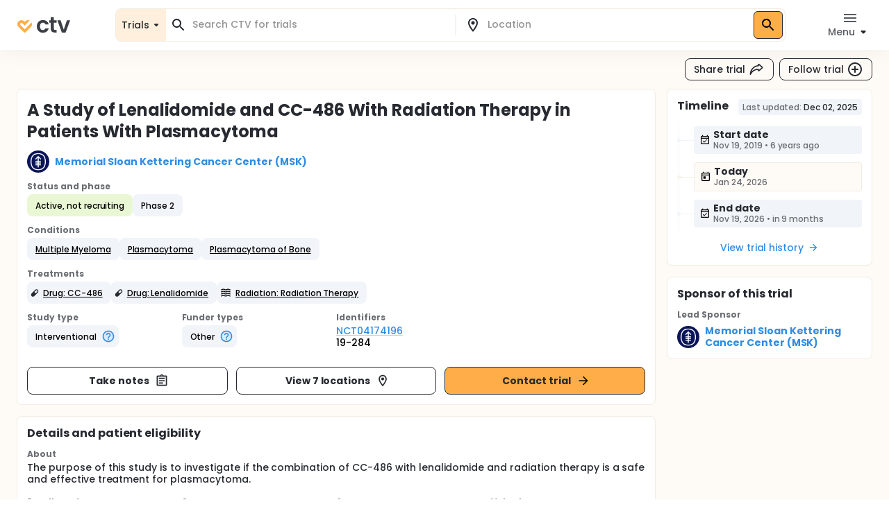

--- FILE ---
content_type: text/html; charset=utf-8
request_url: https://ctv.veeva.com/study/a-study-of-lenalidomide-and-cc-486-with-radiation-therapy-in-patients-with-plasmacytoma
body_size: 30595
content:
<!DOCTYPE html><html lang="en"><head><meta charSet="utf-8"/><meta name="viewport" content="minimum-scale=1, initial-scale=1, width=device-width"/><meta property="og:type" content="website"/><meta property="og:site_name" content="ctv.veeva.com"/><meta property="og:image:type" content="image/png"/><meta property="og:image:alt" content="ctv.veeva.com"/><meta property="og:image:width" content="1200"/><meta property="og:image:height" content="630"/><meta name="twitter:card" content="summary_large_image"/><title>A Study of Lenalidomide and CC-486 With Radiation Therapy in Patients With Plasmacytoma</title><meta property="og:title" content="A Study of Lenalidomide and CC-486 With Radiation Therapy in Patients With Plasmacytoma"/><meta name="description" content="The purpose of this study is to investigate if the combination of CC-486 with lenalidomide and radiation therapy is a safe and effective treatment for plasmacytoma."/><meta property="og:description" content="The purpose of this study is to investigate if the combination of CC-486 with lenalidomide and radiation therapy is a safe and effective treatment for plasmacytoma."/><link rel="canonical" href="https://ctv.veeva.com/study/a-study-of-lenalidomide-and-cc-486-with-radiation-therapy-in-patients-with-plasmacytoma"/><meta property="og:image" content="https://ctv.veeva.com/assets/OpenGraph_Study_detail_page_01.png"/><script type="application/ld+json">{"@context":"https://schema.org","@type":"MedicalTrial","name":"A Study of Lenalidomide and CC-486 With Radiation Therapy in Patients With Plasmacytoma","identifier":"NCT04174196","url":"https://ctv.veeva.com/study/a-study-of-lenalidomide-and-cc-486-with-radiation-therapy-in-patients-with-plasmacytoma","healthCondition":{"@type":"MedicalCondition","name":["Multiple Myeloma","Plasmacytoma","Plasmacytoma of Bone"]},"sponsor":{"@type":"Organization","name":"Memorial Sloan Kettering Cancer Center (MSK)"},"status":"ActiveNotRecruiting","description":"The purpose of this study is to investigate if the combination of CC-486 with lenalidomide and radiation therapy is a safe and effective treatment for plasmacytoma."}</script><link rel="preload" href="/fonts/Poppins/poppins-v20-latin-500.woff2" as="font" type="font/woff2" crossorigin="anonymous"/><link rel="preload" href="/fonts/Poppins/poppins-v20-latin-700.woff2" as="font" type="font/woff2" crossorigin="anonymous"/><meta name="next-head-count" content="17"/><meta name="theme-color" content="#fff"/><link rel="stylesheet" href="/css/poppins.css"/><style>
              #__next {
                overflow: hidden
              }
            </style><noscript data-n-css=""></noscript><script defer="" nomodule="" src="/_next/static/chunks/polyfills-42372ed130431b0a.js"></script><script src="/_next/static/chunks/webpack-65f1aa614801382c.js" defer=""></script><script src="/_next/static/chunks/framework-e870101fc41e289f.js" defer=""></script><script src="/_next/static/chunks/main-55e8a09f8d5cceae.js" defer=""></script><script src="/_next/static/chunks/pages/_app-1ac747a8542038ac.js" defer=""></script><script src="/_next/static/chunks/9021-4feaeaa4419de442.js" defer=""></script><script src="/_next/static/chunks/1038-3d8849d4b116df1a.js" defer=""></script><script src="/_next/static/chunks/3838-a69b629bd72f3418.js" defer=""></script><script src="/_next/static/chunks/7271-fef7b9ede44586bb.js" defer=""></script><script src="/_next/static/chunks/7056-a7da926b9c212c13.js" defer=""></script><script src="/_next/static/chunks/pages/study/%5BstudySlug%5D-42103797ba8866e0.js" defer=""></script><script src="/_next/static/D-HPlKqbGTQEikq6QiNlt/_buildManifest.js" defer=""></script><script src="/_next/static/D-HPlKqbGTQEikq6QiNlt/_ssgManifest.js" defer=""></script><style id="jss-server-side">.jss3 {
  transform: none;
}
.jss4 {
  background: #FFFFFF;
  box-shadow: inset 0 0 0 1px #F1ECE3;
  border-radius: 8px;
}
.jss5 {
  background: #fff;
}
.jss6 {
  color: #272A30;
}
.jss6.Mui-focused {
  background-color: #D9DCE1 !important;
}
.jss6[aria-selected="true"] {
  background-color: #D9DCE1 !important;
}
.jss7 {
  color: #272A30;
}
.jss7.Mui-focused {
  background-color: #D9DCE1 !important;
}
.jss7[aria-selected="true"] {
  background-color: #D9DCE1 !important;
}
.jss8 {
  margin-left: 4px;
}
.jss9 {
  padding: 14px !important;
}
@media (min-height: 190px) and (max-height: 600px) {
  .jss10 {
    max-height: 60vh;
  }
}
  .jss11 {
    padding-right: 6px !important;
  }
  .jss12 {
    display: none;
  }
  .jss2 {
    top: 0;
    left: 0;
    right: 0;
    display: flex;
    z-index: 1100;
    position: fixed;
    box-shadow: 0px 0px 32px rgba(0, 0, 0, 0.06);
    align-items: center;
  }
  .jss1 {
    position: relative;
    min-height: 100vh;
    background-color: #FEFAF5;
  }</style></head><body><div id="__next"><style data-emotion="css-global 1kss717">html{-webkit-font-smoothing:antialiased;-moz-osx-font-smoothing:grayscale;box-sizing:border-box;-webkit-text-size-adjust:100%;}*,*::before,*::after{box-sizing:inherit;}strong,b{font-weight:700;}body{margin:0;color:#000;font-weight:500;font-size:0.875rem;line-height:1.285714;letter-spacing:-0.03px;font-family:"Poppins","Helvetica","Arial",sans-serif;background-color:#fff;}@media print{body{background-color:#fff;}}body::backdrop{background-color:#fff;}html{-moz-text-size-adjust:none;-webkit-text-size-adjust:none;-webkit-text-size-adjust:none;-moz-text-size-adjust:none;-ms-text-size-adjust:none;text-size-adjust:none;}body{font-size:0.875rem;line-height:1.285714;background-color:#fff;color:#272A30;}.MuiChip-root.indicator{background-color:#6FCF97;font-size:0.876rem;line-height:1.428571;color:#fff;font-weight:bold;}.MuiChip-root.colorErrorMain{color:#DC5252;}.MuiChip-root.colorErrorMain[class*="MuiChip-outlined"]{border-color:#DC5252;}.MuiChip-root.colorErrorMain[class*="MuiChip-outlined"] .MuiSvgIcon-root{color:#DC5252;}.MuiChip-root.filled,.MuiChip-filled{color:#000000;background:#FFAD49;cursor:pointer;font-weight:500;border:1px solid #272A30;}.MuiChip-root.filled .MuiSvgIcon-root,.MuiChip-filled .MuiSvgIcon-root{color:#000000;font-size:16px;}.MuiChip-root.filled:hover,.MuiChip-filled:hover{background:#FFBE6E;border:1px solid #3B3E43;}.MuiChip-root.filled:focus,.MuiChip-filled:focus{background:#FF9A20;border:1px solid #16181D;}.MuiChip-root.filled.lilac,.MuiChip-filled.lilac{border:none;background:#F1EAFF;}.MuiChip-root.filled.purple,.MuiChip-filled.purple{border:none;background:#242894;color:#fff;font-weight:700;}.MuiChip-root.filled.purple .MuiSvgIcon-root,.MuiChip-filled.purple .MuiSvgIcon-root{color:#fff;}.MuiChip-root.filled.siteBlue,.MuiChip-filled.siteBlue{border:none;background:#0A1F57;color:#fff;}.MuiChip-root.filled.siteBlue .MuiSvgIcon-root,.MuiChip-filled.siteBlue .MuiSvgIcon-root{color:#fff;}.MuiChip-root.filled.siteBlue:hover,.MuiChip-filled.siteBlue:hover{background:#1d3982;}.MuiChip-colorSecondary.filled,.MuiChip-colorSecondary.MuiChip-filled{color:#fff;background:linear-gradient(135deg, #2D9CDB 0%, #2F8DE5 100%);cursor:pointer;}.MuiChip-colorSecondary.filled .MuiSvgIcon-root,.MuiChip-colorSecondary.MuiChip-filled .MuiSvgIcon-root{color:#000000;}.MuiChip-colorSecondary.filled:hover,.MuiChip-colorSecondary.MuiChip-filled:hover{background:linear-gradient(135deg, #41B7FA 0%, #4F98FA 100%);}.MuiChip-colorSecondary.filled:focus,.MuiChip-colorSecondary.MuiChip-filled:focus{background:linear-gradient(135deg, #2D9CDB 0%, #2F8DE5 100%);}.MuiChip-colorInfo.filled,.MuiChip-colorInfo.MuiChip-filled{color:#000000;background:#F1F4F9;border:none;cursor:pointer;font-weight:500;}.MuiChip-colorInfo.filled .MuiSvgIcon-root,.MuiChip-colorInfo.MuiChip-filled .MuiSvgIcon-root{color:#000000;}.MuiChip-colorInfo.filled:hover,.MuiChip-colorInfo.MuiChip-filled:hover{background:#F1F4F9;border:none;color:#3B3E43;}.MuiChip-colorInfo.filled:focus,.MuiChip-colorInfo.MuiChip-filled:focus{background:#D9DCE1;border:none;}.MuiChip-colorWarning.filled,.MuiChip-colorWarning.MuiChip-filled{color:#000000;background:#FFF5E9;font-weight:500;border:none;cursor:pointer;}.MuiChip-colorWarning.filled .MuiSvgIcon-root,.MuiChip-colorWarning.MuiChip-filled .MuiSvgIcon-root{color:#000000;}.MuiChip-colorWarning.filled:hover,.MuiChip-colorWarning.MuiChip-filled:hover{background:#FEFAF5;border:none;}.MuiChip-colorWarning.filled:focus,.MuiChip-colorWarning.MuiChip-filled:focus{background:#F1ECE3;border:none;}.MuiChip-colorError.MuiChip-filled{background:#FFC7C7!important;border:none;}.MuiChip-colorSuccess.filled,.MuiChip-colorSuccess.MuiChip-filled{color:#000000;background:#EAF7D5;font-weight:500;border:none;cursor:pointer;}.MuiChip-colorSuccess.filled .MuiSvgIcon-root,.MuiChip-colorSuccess.MuiChip-filled .MuiSvgIcon-root{color:#000000;}.muicc-colorbox-hsvgradient>div{border-radius:8px;overflow:hidden;}.ColorPicker-MuiSlider-rail{border-radius:8px!important;}.ColorPicker-MuiSlider-thumb{background-color:transparent!important;border:2px solid #fff;}.muicc-colorinput-raw{margin-top:13px!important;}.muicc-colorbox-inputs{padding:5px 4px 8px 8px!important;}.muicc-colorbox-input{margin-top:0!important;}.muicc-colorinput-label{left:2px!important;}.muicc-colorbox-sliders{padding:0px 8px 0px 8px!important;}.muicc-colorbox-controls button{padding:4px 12px;background:#FFAD49;background-color:#FFAD49;color:#000000;font-weight:500;}.muicc-colorbox-controls button svg{fill:#000;}.muicc-colorbox-controls button:disabled svg{fill:#C1C4C9;}.muicc-colorbox-controls button:disabled{background:#F1F4F9;}.muicc-colorbox-controls button:hover{background:#FFBE6E;}.muicc-colorbox-controls button:active{background:#FF9A20;}.MuiPickersToolbar-root{background:#FFAD49;color:#000000;}.MuiPickersToolbar-root .MuiTypography-overline{color:#000000;}.MuiPickersToolbar-root .MuiPickersToolbar-penIconButton{display:none;}.PrivatePickersYear-root button.Mui-selected{background:#FFAD49;background-color:#FFAD49;}.PrivatePickersYear-root button.Mui-selected:hover{background-color:#FF9A20;}.PrivatePickersYear-root button.Mui-selected:focus{background-color:#FFAD49;}</style><style data-emotion="css q51j8b">@media (min-width:960px){.css-q51j8b{margin-right:calc(-1 * (100vw - 100%));overflow-x:hidden;}}</style><div class="MuiBox-root css-q51j8b"><div class="jss1 MuiBox-root css-0"><style data-emotion="css 1gonrs4">.css-1gonrs4{height:72px;}</style><div class="MuiBox-root css-1gonrs4"></div><style data-emotion="css 1ihts4g">.css-1ihts4g{background-color:white;height:72px;margin-bottom:24px;}@media (min-width:960px){.css-1ihts4g{margin-right:calc(-1 * (100vw - 100%));overflow-x:hidden;}}</style><div class="jss2 MuiBox-root css-1ihts4g"><style data-emotion="css 2jualf">.css-2jualf{width:100%;margin-left:auto;box-sizing:border-box;margin-right:auto;display:block;padding-left:16px;padding-right:16px;}@media (min-width:600px){.css-2jualf{padding-left:24px;padding-right:24px;}}@media (min-width:1280px){.css-2jualf{max-width:1280px;}}</style><div class="MuiContainer-root MuiContainer-maxWidthLg css-2jualf"><style data-emotion="css 70qvj9">.css-70qvj9{display:-webkit-box;display:-webkit-flex;display:-ms-flexbox;display:flex;-webkit-align-items:center;-webkit-box-align:center;-ms-flex-align:center;align-items:center;}</style><div class="MuiBox-root css-70qvj9"><style data-emotion="css 1fhgjcy">.css-1fhgjcy{margin-top:4px;}</style><div class="MuiBox-root css-1fhgjcy"><style data-emotion="css yatj8e">.css-yatj8e{-webkit-text-decoration:underline;text-decoration:underline;text-decoration-color:rgba(47, 141, 229, 0.4);}.css-yatj8e:hover{text-decoration-color:inherit;}.css-yatj8e:hover{color:#6FCDFF;}.css-yatj8e:active{color:#006EA9;}.css-yatj8e.MuiTypography-colorPrimary:hover{color:#FFBE6E;}.css-yatj8e.MuiTypography-colorPrimary:active{color:#FF9A20;}</style><style data-emotion="css 1wbxw30">.css-1wbxw30{margin:0;font:inherit;color:#2F8DE5;-webkit-text-decoration:underline;text-decoration:underline;text-decoration-color:rgba(47, 141, 229, 0.4);}.css-1wbxw30:hover{text-decoration-color:inherit;}.css-1wbxw30:hover{color:#6FCDFF;}.css-1wbxw30:active{color:#006EA9;}.css-1wbxw30.MuiTypography-colorPrimary:hover{color:#FFBE6E;}.css-1wbxw30.MuiTypography-colorPrimary:active{color:#FF9A20;}</style><a class="MuiTypography-root MuiTypography-inherit MuiLink-root MuiLink-underlineAlways css-1wbxw30" href="/"><style data-emotion="css u1oaus">@media (min-width:960px){.css-u1oaus{display:none;}}</style><div class="PrivateHiddenCss-root PrivateHiddenCss-mdUp css-u1oaus"><svg width="27" height="24" viewBox="0 0 27 24" fill="none" xmlns="http://www.w3.org/2000/svg"><title>ClinicalTrials.Veeva</title><path fill-rule="evenodd" clip-rule="evenodd" d="M13.9659 17.1177L6.50842 9.66024C6.50212 9.65342 6.48965 9.63972 6.4722 9.61959C6.42926 9.57003 6.3596 9.48552 6.27883 9.37245C6.11064 9.13698 5.93143 8.8295 5.81996 8.49509C5.71179 8.17058 5.68251 7.86973 5.73989 7.58286C5.79374 7.31357 5.95535 6.89282 6.493 6.35518C7.03064 5.81754 7.45139 5.65593 7.72068 5.60207C8.00755 5.54469 8.3084 5.57397 8.63291 5.68214C8.96732 5.79361 9.2748 5.97282 9.51027 6.14101C9.62334 6.22178 9.70785 6.29144 9.7574 6.33439C9.77754 6.35184 9.79124 6.3643 9.79807 6.3706L12.2804 8.85291L13.9285 10.5011L22.8838 1.54586C22.3189 1.2504 21.7374 1.04563 21.146 0.92735C19.8718 0.672508 18.7156 0.851371 17.7913 1.15949C16.8768 1.46431 16.1436 1.90954 15.6505 2.26171C15.3994 2.44112 15.1977 2.60563 15.0521 2.73179C14.979 2.79514 14.9192 2.84959 14.8734 2.89239C14.8505 2.91381 14.8311 2.93238 14.8152 2.94778L14.794 2.96847L14.7854 2.97696L14.7816 2.98074L14.7798 2.9825C14.7789 2.98336 14.7781 2.98419 16.4636 4.66968L14.7781 2.98419L13.9659 3.79643L13.1536 2.98419L11.4681 4.66969C13.1536 2.98419 13.1528 2.98335 13.1519 2.98251L13.1502 2.98074L13.1464 2.97696L13.1378 2.96847L13.1166 2.94778C13.1007 2.93239 13.0812 2.91381 13.0583 2.89239C13.0126 2.84959 12.9527 2.79514 12.8797 2.73179C12.7341 2.60563 12.5324 2.44112 12.2812 2.26171C11.7882 1.90954 11.0549 1.46431 10.1405 1.15949C9.2161 0.85137 8.05994 0.672508 6.78573 0.92735C5.49394 1.18571 4.24952 1.85668 3.12201 2.98419C1.9945 4.11171 1.32353 5.35612 1.06517 6.64791C0.810326 7.92212 0.989188 9.07828 1.29731 10.0026C1.60213 10.9171 2.04735 11.6503 2.39952 12.1434C2.57894 12.3946 2.74344 12.5963 2.86961 12.7418C2.93296 12.8149 2.98741 12.8748 3.03021 12.9205C3.05163 12.9434 3.0702 12.9629 3.08559 12.9788L3.10629 13L3.11478 13.0086L3.11856 13.0123L3.12032 13.0141C3.12117 13.015 3.12201 13.0158 4.8075 11.3303L3.12201 13.0158L12.2804 22.1742C13.2112 23.105 14.7205 23.105 15.6514 22.1742L24.8097 13.0158L23.1283 11.3344C24.8097 13.0158 24.8106 13.015 24.8114 13.0141L24.8132 13.0123L24.817 13.0086L24.8255 13L24.8461 12.9788C24.8615 12.9629 24.8801 12.9434 24.9015 12.9205C24.9443 12.8748 24.9988 12.8149 25.0621 12.7418C25.1883 12.5963 25.3528 12.3946 25.5322 12.1434C25.8844 11.6503 26.3296 10.9171 26.6344 10.0026C26.9425 9.07828 27.1214 7.92212 26.8666 6.64791C26.7489 6.05957 26.5456 5.48106 26.2527 4.91894L15.652 15.5196L15.608 15.4756L13.9659 17.1177Z" fill="url(#paint0_linear)"></path><defs><linearGradient id="paint0_linear" x1="29.5817" y1="8.24381" x2="-1.89002" y2="8.4876" gradientUnits="userSpaceOnUse"><stop stop-color="#F99A1C"></stop><stop offset="1" stop-color="#FFB901"></stop></linearGradient></defs></svg></div><style data-emotion="css zcboko">@media (max-width:959.95px){.css-zcboko{display:none;}}</style><div class="PrivateHiddenCss-root PrivateHiddenCss-mdDown css-zcboko"><svg width="78" height="24" viewBox="0 0 78 24" fill="none" xmlns="http://www.w3.org/2000/svg"><path d="M11.5807 18.3077L5.52145 12.2485C5.51633 12.2429 5.50621 12.2318 5.49203 12.2154C5.45713 12.1752 5.40054 12.1065 5.33491 12.0146C5.19825 11.8233 5.05264 11.5735 4.96208 11.3018C4.87419 11.0381 4.85039 10.7936 4.89701 10.5606C4.94077 10.3418 5.07208 9.9999 5.50892 9.56306C5.94576 9.12622 6.28762 8.99491 6.50642 8.95115C6.73951 8.90453 6.98396 8.92832 7.24762 9.01621C7.51933 9.10678 7.76916 9.25239 7.96048 9.38905C8.05236 9.45467 8.12102 9.51127 8.16128 9.54617C8.17764 9.56034 8.18877 9.57047 8.19431 9.57559L11.5503 12.9316L18.8265 5.65539C18.3675 5.41535 17.8951 5.249 17.4146 5.1529C16.3793 4.94584 15.4399 5.09117 14.6889 5.34152C13.9459 5.58918 13.3501 5.95093 12.9495 6.23708C12.7454 6.38285 12.5815 6.51651 12.4633 6.61903C12.4039 6.6705 12.3553 6.71474 12.3181 6.74951C12.2995 6.76692 12.2837 6.78201 12.2708 6.79451L12.2535 6.81133L12.2466 6.81823L12.2435 6.8213L12.242 6.82273C12.242 6.82273 12.2407 6.8241 13.6101 8.19358L12.2407 6.8241L11.5807 7.48406L10.9207 6.8241L9.55127 8.19358C10.9207 6.8241 10.9194 6.82273 10.9194 6.82273L10.9179 6.8213L10.9148 6.81823L10.9079 6.81133L10.8906 6.79451C10.8777 6.78201 10.8619 6.76692 10.8433 6.74951C10.8061 6.71474 10.7575 6.6705 10.6981 6.61903C10.5799 6.51651 10.416 6.38285 10.2119 6.23708C9.81129 5.95093 9.21553 5.58918 8.47252 5.34152C7.72147 5.09116 6.78208 4.94584 5.74677 5.1529C4.69718 5.36282 3.68608 5.90799 2.76996 6.8241C1.85385 7.74022 1.30868 8.75131 1.09876 9.80091C0.891699 10.8362 1.03703 11.7756 1.28738 12.5267C1.53505 13.2697 1.8968 13.8654 2.18294 14.266C2.32871 14.4701 2.46238 14.634 2.56489 14.7523C2.61636 14.8117 2.6606 14.8603 2.69537 14.8975C2.71278 14.9161 2.72787 14.9319 2.74038 14.9448L2.75719 14.962L2.76409 14.969L2.76716 14.9721L2.76859 14.9735C2.76859 14.9735 2.76996 14.9749 4.13944 13.6054L2.76996 14.9749L10.2112 22.4161C10.9676 23.1725 12.1938 23.1725 12.9502 22.4161L20.3914 14.9749L19.022 13.6054C20.3914 14.9749 20.3928 14.9735 20.3928 14.9735L20.3942 14.9721L20.3973 14.969L20.4042 14.962L20.421 14.9448C20.4335 14.9319 20.4486 14.9161 20.466 14.8974C20.5008 14.8603 20.545 14.8117 20.5965 14.7523C20.699 14.634 20.8327 14.4701 20.9785 14.266C21.2646 13.8654 21.6264 13.2697 21.874 12.5267C22.1244 11.7756 22.2697 10.8362 22.0626 9.80091C21.967 9.32284 21.8019 8.85277 21.5638 8.39601L12.9506 17.0091L12.915 16.9734L11.5807 18.3077Z" fill="#FFAD49"></path><g opacity="0.9"><path d="M29 14.048C29 12.2133 29.3733 10.6133 30.12 9.248C30.8667 7.86134 31.9013 6.79467 33.224 6.048C34.5467 5.28 36.0613 4.896 37.768 4.896C39.9653 4.896 41.7787 5.45067 43.208 6.56C44.6587 7.648 45.6293 9.184 46.12 11.168H41.288C41.032 10.4 40.5947 9.80267 39.976 9.376C39.3787 8.928 38.632 8.704 37.736 8.704C36.456 8.704 35.4427 9.17334 34.696 10.112C33.9493 11.0293 33.576 12.3413 33.576 14.048C33.576 15.7333 33.9493 17.0453 34.696 17.984C35.4427 18.9013 36.456 19.36 37.736 19.36C39.5493 19.36 40.7333 18.5493 41.288 16.928H46.12C45.6293 18.848 44.6587 20.3733 43.208 21.504C41.7573 22.6347 39.944 23.2 37.768 23.2C36.0613 23.2 34.5467 22.8267 33.224 22.08C31.9013 21.312 30.8667 20.2453 30.12 18.88C29.3733 17.4933 29 15.8827 29 14.048Z" fill="#272A30"></path><path d="M53.618 8.864V17.44C53.618 18.0373 53.7567 18.4747 54.034 18.752C54.3327 19.008 54.8233 19.136 55.506 19.136H57.586V22.912H54.77C50.994 22.912 49.106 21.0773 49.106 17.408V8.864H46.994V5.184H49.106V0.800003H53.618V5.184H57.586V8.864H53.618Z" fill="#272A30"></path><path d="M67.8003 18.784L72.2803 5.184H77.0483L70.4883 22.912H65.0483L58.5203 5.184H63.3203L67.8003 18.784Z" fill="#272A30"></path></g></svg></div></a></div><style data-emotion="css ctiml4">.css-ctiml4{-webkit-box-flex:1;-webkit-flex-grow:1;-ms-flex-positive:1;flex-grow:1;margin-left:32px;margin-right:32px;display:-webkit-box;display:-webkit-flex;display:-ms-flexbox;display:flex;-webkit-box-pack:center;-ms-flex-pack:center;-webkit-justify-content:center;justify-content:center;-webkit-align-items:center;-webkit-box-align:center;-ms-flex-align:center;align-items:center;}</style><div class="MuiBox-root css-ctiml4"><style data-emotion="css 1dl1maa">.css-1dl1maa{-webkit-box-flex:1;-webkit-flex-grow:1;-ms-flex-positive:1;flex-grow:1;}@media (min-width:0px){.css-1dl1maa{margin-left:-16px;margin-right:-16px;}}@media (min-width:960px){.css-1dl1maa{margin-left:32px;margin-right:0px;}}</style><div class="MuiBox-root css-1dl1maa"><div class="PrivateHiddenCss-root PrivateHiddenCss-mdUp css-u1oaus"><style data-emotion="css w1velh">.css-w1velh{font-size:1rem;line-height:1.5;letter-spacing:-0.03px;text-transform:none;font-family:"Poppins","Helvetica","Arial",sans-serif;font-weight:500;min-width:64px;padding:6px 8px;border-radius:8px;-webkit-transition:background-color 250ms cubic-bezier(0.4, 0, 0.2, 1) 0ms,box-shadow 250ms cubic-bezier(0.4, 0, 0.2, 1) 0ms,border-color 250ms cubic-bezier(0.4, 0, 0.2, 1) 0ms,color 250ms cubic-bezier(0.4, 0, 0.2, 1) 0ms;transition:background-color 250ms cubic-bezier(0.4, 0, 0.2, 1) 0ms,box-shadow 250ms cubic-bezier(0.4, 0, 0.2, 1) 0ms,border-color 250ms cubic-bezier(0.4, 0, 0.2, 1) 0ms,color 250ms cubic-bezier(0.4, 0, 0.2, 1) 0ms;color:inherit;border-color:currentColor;color:#272A30;box-shadow:none;padding:4px 12px;background-color:transparent;-webkit-transition:none;transition:none;font-weight:500;font-size:0.875rem;line-height:1.285714;padding:7px 12px;height:32px;display:-webkit-box;display:-webkit-flex;display:-ms-flexbox;display:flex;-webkit-flex-direction:row;-ms-flex-direction:row;flex-direction:row;padding:4px 8px 2px;background:#FFF5E9;border:1px solid #D9DCE1;border-radius:8px;width:100%;height:100%;}.css-w1velh:hover{-webkit-text-decoration:none;text-decoration:none;background-color:rgba(0, 0, 0, 0.04);}@media (hover: none){.css-w1velh:hover{background-color:transparent;}}.css-w1velh.Mui-disabled{color:#C1C4C9;}.css-w1velh svg{fill:#272A30;}.css-w1velh:disabled svg{fill:#C1C4C9;}@media (hover: hover){.css-w1velh:hover{background-color:none;color:#575A60;}}.css-w1velh:active{background-color:none;color:#000000;}@media (hover: hover){.css-w1velh:hover{background-color:transparent;}.css-w1velh:hover svg{fill:#575A60;}}.css-w1velh:disabled{background-color:transparent!important;}.css-w1velh p{min-height:18px;white-space:nowrap;overflow:hidden;text-overflow:ellipsis;display:block;max-width:65vw;text-align:start;}.css-w1velh p{max-width:60vw;}@media (min-width: 460px){.css-w1velh p{max-width:100%;}}</style><style data-emotion="css 1x5gu35">.css-1x5gu35{display:-webkit-inline-box;display:-webkit-inline-flex;display:-ms-inline-flexbox;display:inline-flex;-webkit-align-items:center;-webkit-box-align:center;-ms-flex-align:center;align-items:center;-webkit-box-pack:center;-ms-flex-pack:center;-webkit-justify-content:center;justify-content:center;position:relative;box-sizing:border-box;-webkit-tap-highlight-color:transparent;background-color:transparent;outline:0;border:0;margin:0;border-radius:0;padding:0;cursor:pointer;-webkit-user-select:none;-moz-user-select:none;-ms-user-select:none;user-select:none;vertical-align:middle;-moz-appearance:none;-webkit-appearance:none;-webkit-text-decoration:none;text-decoration:none;color:inherit;font-size:1rem;line-height:1.5;letter-spacing:-0.03px;text-transform:none;font-family:"Poppins","Helvetica","Arial",sans-serif;font-weight:500;min-width:64px;padding:6px 8px;border-radius:8px;-webkit-transition:background-color 250ms cubic-bezier(0.4, 0, 0.2, 1) 0ms,box-shadow 250ms cubic-bezier(0.4, 0, 0.2, 1) 0ms,border-color 250ms cubic-bezier(0.4, 0, 0.2, 1) 0ms,color 250ms cubic-bezier(0.4, 0, 0.2, 1) 0ms;transition:background-color 250ms cubic-bezier(0.4, 0, 0.2, 1) 0ms,box-shadow 250ms cubic-bezier(0.4, 0, 0.2, 1) 0ms,border-color 250ms cubic-bezier(0.4, 0, 0.2, 1) 0ms,color 250ms cubic-bezier(0.4, 0, 0.2, 1) 0ms;color:inherit;border-color:currentColor;color:#272A30;box-shadow:none;padding:4px 12px;background-color:transparent;-webkit-transition:none;transition:none;font-weight:500;font-size:0.875rem;line-height:1.285714;padding:7px 12px;height:32px;display:-webkit-box;display:-webkit-flex;display:-ms-flexbox;display:flex;-webkit-flex-direction:row;-ms-flex-direction:row;flex-direction:row;padding:4px 8px 2px;background:#FFF5E9;border:1px solid #D9DCE1;border-radius:8px;width:100%;height:100%;}.css-1x5gu35::-moz-focus-inner{border-style:none;}.css-1x5gu35.Mui-disabled{pointer-events:none;cursor:default;}@media print{.css-1x5gu35{-webkit-print-color-adjust:exact;color-adjust:exact;}}.css-1x5gu35:hover{-webkit-text-decoration:none;text-decoration:none;background-color:rgba(0, 0, 0, 0.04);}@media (hover: none){.css-1x5gu35:hover{background-color:transparent;}}.css-1x5gu35.Mui-disabled{color:#C1C4C9;}.css-1x5gu35 svg{fill:#272A30;}.css-1x5gu35:disabled svg{fill:#C1C4C9;}@media (hover: hover){.css-1x5gu35:hover{background-color:none;color:#575A60;}}.css-1x5gu35:active{background-color:none;color:#000000;}@media (hover: hover){.css-1x5gu35:hover{background-color:transparent;}.css-1x5gu35:hover svg{fill:#575A60;}}.css-1x5gu35:disabled{background-color:transparent!important;}.css-1x5gu35 p{min-height:18px;white-space:nowrap;overflow:hidden;text-overflow:ellipsis;display:block;max-width:65vw;text-align:start;}.css-1x5gu35 p{max-width:60vw;}@media (min-width: 460px){.css-1x5gu35 p{max-width:100%;}}</style><button class="MuiButtonBase-root MuiButton-root MuiButton-text MuiButton-textInherit MuiButton-sizeMedium MuiButton-textSizeMedium MuiButton-colorInherit MuiButton-root MuiButton-text MuiButton-textInherit MuiButton-sizeMedium MuiButton-textSizeMedium MuiButton-colorInherit css-1x5gu35" tabindex="0" type="button"><style data-emotion="css 1kdy0wu">.css-1kdy0wu{display:-webkit-box;display:-webkit-flex;display:-ms-flexbox;display:flex;-webkit-flex:1;-ms-flex:1;flex:1;-webkit-flex-direction:column;-ms-flex-direction:column;flex-direction:column;}</style><div class="MuiBox-root css-1kdy0wu"><style data-emotion="css 1x4p18z">.css-1x4p18z{margin:0;font-weight:500;font-size:0.875rem;line-height:1.285714;letter-spacing:-0.03px;font-family:"Poppins","Helvetica","Arial",sans-serif;}</style><p class="MuiTypography-root MuiTypography-body1 css-1x4p18z" style="color:#272A30">Search CTV</p><style data-emotion="css 1qsm9xv">.css-1qsm9xv{margin:0;font-weight:500;font-size:0.75rem;line-height:1.333333;letter-spacing:-0.03px;font-family:"Poppins","Helvetica","Arial",sans-serif;}</style><p class="MuiTypography-root MuiTypography-body2 css-1qsm9xv" style="color:#575A60">Search for a location</p></div><style data-emotion="css pt151d">.css-pt151d{display:inherit;margin-right:-4px;margin-left:8px;}.css-pt151d>*:nth-of-type(1){font-size:20px;}</style><span class="MuiButton-icon MuiButton-endIcon MuiButton-iconSizeMedium css-pt151d"><style data-emotion="css tmvyjz">.css-tmvyjz{-webkit-user-select:none;-moz-user-select:none;-ms-user-select:none;user-select:none;width:1em;height:1em;display:inline-block;fill:currentColor;-webkit-flex-shrink:0;-ms-flex-negative:0;flex-shrink:0;-webkit-transition:fill 200ms cubic-bezier(0.4, 0, 0.2, 1) 0ms;transition:fill 200ms cubic-bezier(0.4, 0, 0.2, 1) 0ms;font-size:2.1875rem;font-size:1.875rem;}</style><svg class="MuiSvgIcon-root MuiSvgIcon-fontSizeLarge css-tmvyjz" focusable="false" aria-hidden="true" viewBox="0 0 24 24" data-testid="SearchRoundedIcon"><path d="M15.5 14h-.79l-.28-.27c1.2-1.4 1.82-3.31 1.48-5.34-.47-2.78-2.79-5-5.59-5.34-4.23-.52-7.79 3.04-7.27 7.27.34 2.8 2.56 5.12 5.34 5.59 2.03.34 3.94-.28 5.34-1.48l.27.28v.79l4.25 4.25c.41.41 1.08.41 1.49 0 .41-.41.41-1.08 0-1.49zm-6 0C7.01 14 5 11.99 5 9.5S7.01 5 9.5 5 14 7.01 14 9.5 11.99 14 9.5 14"></path></svg></span></button></div><div class="PrivateHiddenCss-root PrivateHiddenCss-mdDown css-zcboko"><style data-emotion="css 18199nf">.css-18199nf{background-color:#fff;border:1px solid #F1ECE3;border-radius:8px;width:100%;padding:0 8px;-webkit-align-self:center;-ms-flex-item-align:center;align-self:center;}.css-18199nf .MuiInputBase-root::before{border-bottom:none!important;}.css-18199nf .MuiInputBase-root::after{border-bottom:none!important;}.css-18199nf .MuiDivider-root{border-width:1px;max-width:1px;height:30px;}@media (min-width:0px){.css-18199nf .MuiDivider-root{width:100%;max-width:100%;height:1px;}}@media (min-width:960px){.css-18199nf .MuiDivider-root{height:30px;}}</style><div class="MuiBox-root css-18199nf"><form><style data-emotion="css vqa82k">.css-vqa82k{display:-webkit-box;display:-webkit-flex;display:-ms-flexbox;display:flex;}@media (min-width:0px){.css-vqa82k{-webkit-flex-direction:column;-ms-flex-direction:column;flex-direction:column;}}@media (min-width:960px){.css-vqa82k{-webkit-flex-direction:row;-ms-flex-direction:row;flex-direction:row;}}</style><div class="MuiBox-root css-vqa82k"><div class="MuiBox-root css-0"><style data-emotion="css t9apgn">.css-t9apgn{display:-webkit-box;display:-webkit-flex;display:-ms-flexbox;display:flex;height:100%;-webkit-align-self:center;-ms-flex-item-align:center;align-self:center;-webkit-align-items:center;-webkit-box-align:center;-ms-flex-align:center;align-items:center;}@media (min-width:0px){.css-t9apgn{background-color:#FFEFDC;width:100%;border-radius:8px;margin-top:12px;}}@media (min-width:960px){.css-t9apgn{width:72px;border-radius:0;margin-top:inherit;border-top-left-radius:7px;border-bottom-left-radius:7px;margin-left:-8px;padding-top:7px;padding-bottom:7px;}}.css-t9apgn:hover{background-color:#FFF5EA;}</style><div class="MuiBox-root css-t9apgn"><style data-emotion="css 101grkx">.css-101grkx{font-size:1rem;line-height:1.5;letter-spacing:-0.03px;text-transform:none;font-family:"Poppins","Helvetica","Arial",sans-serif;font-weight:500;min-width:64px;padding:6px 8px;border-radius:8px;-webkit-transition:background-color 250ms cubic-bezier(0.4, 0, 0.2, 1) 0ms,box-shadow 250ms cubic-bezier(0.4, 0, 0.2, 1) 0ms,border-color 250ms cubic-bezier(0.4, 0, 0.2, 1) 0ms,color 250ms cubic-bezier(0.4, 0, 0.2, 1) 0ms;transition:background-color 250ms cubic-bezier(0.4, 0, 0.2, 1) 0ms,box-shadow 250ms cubic-bezier(0.4, 0, 0.2, 1) 0ms,border-color 250ms cubic-bezier(0.4, 0, 0.2, 1) 0ms,color 250ms cubic-bezier(0.4, 0, 0.2, 1) 0ms;color:inherit;border-color:currentColor;color:#272A30;box-shadow:none;padding:4px 12px;background-color:transparent;-webkit-transition:none;transition:none;font-weight:500;font-size:0.875rem;line-height:1.285714;padding:7px 12px;height:32px;width:inherit;}.css-101grkx:hover{-webkit-text-decoration:none;text-decoration:none;background-color:rgba(0, 0, 0, 0.04);}@media (hover: none){.css-101grkx:hover{background-color:transparent;}}.css-101grkx.Mui-disabled{color:#C1C4C9;}.css-101grkx svg{fill:#272A30;}.css-101grkx:disabled svg{fill:#C1C4C9;}@media (hover: hover){.css-101grkx:hover{background-color:none;color:#575A60;}}.css-101grkx:active{background-color:none;color:#000000;}@media (hover: hover){.css-101grkx:hover{background-color:transparent;}.css-101grkx:hover svg{fill:#575A60;}}.css-101grkx:disabled{background-color:transparent!important;}</style><style data-emotion="css 12xkhge">.css-12xkhge{display:-webkit-inline-box;display:-webkit-inline-flex;display:-ms-inline-flexbox;display:inline-flex;-webkit-align-items:center;-webkit-box-align:center;-ms-flex-align:center;align-items:center;-webkit-box-pack:center;-ms-flex-pack:center;-webkit-justify-content:center;justify-content:center;position:relative;box-sizing:border-box;-webkit-tap-highlight-color:transparent;background-color:transparent;outline:0;border:0;margin:0;border-radius:0;padding:0;cursor:pointer;-webkit-user-select:none;-moz-user-select:none;-ms-user-select:none;user-select:none;vertical-align:middle;-moz-appearance:none;-webkit-appearance:none;-webkit-text-decoration:none;text-decoration:none;color:inherit;font-size:1rem;line-height:1.5;letter-spacing:-0.03px;text-transform:none;font-family:"Poppins","Helvetica","Arial",sans-serif;font-weight:500;min-width:64px;padding:6px 8px;border-radius:8px;-webkit-transition:background-color 250ms cubic-bezier(0.4, 0, 0.2, 1) 0ms,box-shadow 250ms cubic-bezier(0.4, 0, 0.2, 1) 0ms,border-color 250ms cubic-bezier(0.4, 0, 0.2, 1) 0ms,color 250ms cubic-bezier(0.4, 0, 0.2, 1) 0ms;transition:background-color 250ms cubic-bezier(0.4, 0, 0.2, 1) 0ms,box-shadow 250ms cubic-bezier(0.4, 0, 0.2, 1) 0ms,border-color 250ms cubic-bezier(0.4, 0, 0.2, 1) 0ms,color 250ms cubic-bezier(0.4, 0, 0.2, 1) 0ms;color:inherit;border-color:currentColor;color:#272A30;box-shadow:none;padding:4px 12px;background-color:transparent;-webkit-transition:none;transition:none;font-weight:500;font-size:0.875rem;line-height:1.285714;padding:7px 12px;height:32px;width:inherit;}.css-12xkhge::-moz-focus-inner{border-style:none;}.css-12xkhge.Mui-disabled{pointer-events:none;cursor:default;}@media print{.css-12xkhge{-webkit-print-color-adjust:exact;color-adjust:exact;}}.css-12xkhge:hover{-webkit-text-decoration:none;text-decoration:none;background-color:rgba(0, 0, 0, 0.04);}@media (hover: none){.css-12xkhge:hover{background-color:transparent;}}.css-12xkhge.Mui-disabled{color:#C1C4C9;}.css-12xkhge svg{fill:#272A30;}.css-12xkhge:disabled svg{fill:#C1C4C9;}@media (hover: hover){.css-12xkhge:hover{background-color:none;color:#575A60;}}.css-12xkhge:active{background-color:none;color:#000000;}@media (hover: hover){.css-12xkhge:hover{background-color:transparent;}.css-12xkhge:hover svg{fill:#575A60;}}.css-12xkhge:disabled{background-color:transparent!important;}</style><button class="MuiButtonBase-root MuiButton-root MuiButton-text MuiButton-textInherit MuiButton-sizeMedium MuiButton-textSizeMedium MuiButton-colorInherit MuiButton-root MuiButton-text MuiButton-textInherit MuiButton-sizeMedium MuiButton-textSizeMedium MuiButton-colorInherit css-12xkhge" tabindex="0" type="button"><div class="PrivateHiddenCss-root PrivateHiddenCss-mdUp css-u1oaus">Search for <!-- -->trials</div><span style="text-transform:capitalize"><div class="PrivateHiddenCss-root PrivateHiddenCss-mdDown css-zcboko">trials</div></span><span class="MuiButton-icon MuiButton-endIcon MuiButton-iconSizeMedium css-pt151d"><style data-emotion="css 1qrn4u4">.css-1qrn4u4{-webkit-user-select:none;-moz-user-select:none;-ms-user-select:none;user-select:none;width:1em;height:1em;display:inline-block;fill:currentColor;-webkit-flex-shrink:0;-ms-flex-negative:0;flex-shrink:0;-webkit-transition:fill 200ms cubic-bezier(0.4, 0, 0.2, 1) 0ms;transition:fill 200ms cubic-bezier(0.4, 0, 0.2, 1) 0ms;font-size:1.5rem;margin-left:-8px;}</style><svg class="MuiSvgIcon-root MuiSvgIcon-fontSizeMedium css-1qrn4u4" focusable="false" aria-hidden="true" viewBox="0 0 24 24" data-testid="ArrowDropDownRoundedIcon"><path d="m8.71 11.71 2.59 2.59c.39.39 1.02.39 1.41 0l2.59-2.59c.63-.63.18-1.71-.71-1.71H9.41c-.89 0-1.33 1.08-.7 1.71"></path></svg></span></button></div></div><style data-emotion="css i9gxme">.css-i9gxme{-webkit-box-flex:1;-webkit-flex-grow:1;-ms-flex-positive:1;flex-grow:1;}</style><div class="MuiBox-root css-i9gxme"><style data-emotion="css 58yyag">.css-58yyag.Mui-focused .MuiAutocomplete-clearIndicator{visibility:visible;}@media (pointer: fine){.css-58yyag:hover .MuiAutocomplete-clearIndicator{visibility:visible;}}.css-58yyag .MuiAutocomplete-tag{margin:3px;max-width:calc(100% - 6px);}.css-58yyag .MuiAutocomplete-inputRoot{-webkit-box-flex-wrap:wrap;-webkit-flex-wrap:wrap;-ms-flex-wrap:wrap;flex-wrap:wrap;}.MuiAutocomplete-hasPopupIcon.css-58yyag .MuiAutocomplete-inputRoot,.MuiAutocomplete-hasClearIcon.css-58yyag .MuiAutocomplete-inputRoot{padding-right:30px;}.MuiAutocomplete-hasPopupIcon.MuiAutocomplete-hasClearIcon.css-58yyag .MuiAutocomplete-inputRoot{padding-right:56px;}.css-58yyag .MuiAutocomplete-inputRoot .MuiAutocomplete-input{width:0;min-width:30px;}.css-58yyag .MuiInput-root{padding-bottom:1px;}.css-58yyag .MuiInput-root .MuiInput-input{padding:4px 4px 4px 0px;}.css-58yyag .MuiInput-root.MuiInputBase-sizeSmall .MuiInput-input{padding:2px 4px 3px 0;}.css-58yyag .MuiOutlinedInput-root{padding:9px;}.MuiAutocomplete-hasPopupIcon.css-58yyag .MuiOutlinedInput-root,.MuiAutocomplete-hasClearIcon.css-58yyag .MuiOutlinedInput-root{padding-right:39px;}.MuiAutocomplete-hasPopupIcon.MuiAutocomplete-hasClearIcon.css-58yyag .MuiOutlinedInput-root{padding-right:65px;}.css-58yyag .MuiOutlinedInput-root .MuiAutocomplete-input{padding:7.5px 4px 7.5px 5px;}.css-58yyag .MuiOutlinedInput-root .MuiAutocomplete-endAdornment{right:9px;}.css-58yyag .MuiOutlinedInput-root.MuiInputBase-sizeSmall{padding-top:6px;padding-bottom:6px;padding-left:6px;}.css-58yyag .MuiOutlinedInput-root.MuiInputBase-sizeSmall .MuiAutocomplete-input{padding:2.5px 4px 2.5px 8px;}.css-58yyag .MuiFilledInput-root{padding-top:19px;padding-left:8px;}.MuiAutocomplete-hasPopupIcon.css-58yyag .MuiFilledInput-root,.MuiAutocomplete-hasClearIcon.css-58yyag .MuiFilledInput-root{padding-right:39px;}.MuiAutocomplete-hasPopupIcon.MuiAutocomplete-hasClearIcon.css-58yyag .MuiFilledInput-root{padding-right:65px;}.css-58yyag .MuiFilledInput-root .MuiFilledInput-input{padding:7px 4px;}.css-58yyag .MuiFilledInput-root .MuiAutocomplete-endAdornment{right:9px;}.css-58yyag .MuiFilledInput-root.MuiInputBase-sizeSmall{padding-bottom:1px;}.css-58yyag .MuiFilledInput-root.MuiInputBase-sizeSmall .MuiFilledInput-input{padding:2.5px 4px;}.css-58yyag .MuiInputBase-hiddenLabel{padding-top:8px;}.css-58yyag .MuiFilledInput-root.MuiInputBase-hiddenLabel{padding-top:0;padding-bottom:0;}.css-58yyag .MuiFilledInput-root.MuiInputBase-hiddenLabel .MuiAutocomplete-input{padding-top:16px;padding-bottom:17px;}.css-58yyag .MuiFilledInput-root.MuiInputBase-hiddenLabel.MuiInputBase-sizeSmall .MuiAutocomplete-input{padding-top:8px;padding-bottom:9px;}.css-58yyag .MuiAutocomplete-input{-webkit-box-flex:1;-webkit-flex-grow:1;-ms-flex-positive:1;flex-grow:1;text-overflow:ellipsis;opacity:1;}.css-58yyag .MuiAutocomplete-inputRoot{padding-top:0px!important;padding-bottom:0px!important;}.css-58yyag .MuiAutocomplete-input{padding-top:8.5px!important;padding-bottom:8.5px!important;}.css-58yyag .MuiFormControl-root{margin-top:4px;}</style><div class="MuiAutocomplete-root css-58yyag"><style data-emotion="css n20f8f">.css-n20f8f .MuiInput-input{padding-right:20px!important;}</style><style data-emotion="css 1nkacxr">.css-1nkacxr{display:-webkit-inline-box;display:-webkit-inline-flex;display:-ms-inline-flexbox;display:inline-flex;-webkit-flex-direction:column;-ms-flex-direction:column;flex-direction:column;position:relative;min-width:0;padding:0;margin:0;border:0;vertical-align:top;margin-top:8px;margin-bottom:4px;width:100%;}.css-1nkacxr .MuiInput-input{padding-right:20px!important;}</style><div class="MuiFormControl-root MuiFormControl-marginDense MuiFormControl-fullWidth MuiTextField-root css-1nkacxr"><style data-emotion="css-global 1prfaxn">@-webkit-keyframes mui-auto-fill{from{display:block;}}@keyframes mui-auto-fill{from{display:block;}}@-webkit-keyframes mui-auto-fill-cancel{from{display:block;}}@keyframes mui-auto-fill-cancel{from{display:block;}}</style><style data-emotion="css 1wcwj6s">.css-1wcwj6s{font-weight:500;font-size:0.875rem;line-height:1.4375em;letter-spacing:-0.03px;font-family:"Poppins","Helvetica","Arial",sans-serif;color:#000;box-sizing:border-box;position:relative;cursor:text;display:-webkit-inline-box;display:-webkit-inline-flex;display:-ms-inline-flexbox;display:inline-flex;-webkit-align-items:center;-webkit-box-align:center;-ms-flex-align:center;align-items:center;width:100%;position:relative;}.css-1wcwj6s.Mui-disabled{color:#C1C4C9;cursor:default;}@media (max-width:599.95px){.css-1wcwj6s{font-size:1rem;}}.css-1wcwj6s.Mui-disabled{-webkit-text-fill-color:#C1C4C9;}label+.css-1wcwj6s{margin-top:16px;}.css-1wcwj6s::after{border-bottom:2px solid #FFAD49;left:0;bottom:0;content:"";position:absolute;right:0;-webkit-transform:scaleX(0);-moz-transform:scaleX(0);-ms-transform:scaleX(0);transform:scaleX(0);-webkit-transition:-webkit-transform 200ms cubic-bezier(0.0, 0, 0.2, 1) 0ms;transition:transform 200ms cubic-bezier(0.0, 0, 0.2, 1) 0ms;pointer-events:none;}.css-1wcwj6s.Mui-focused:after{-webkit-transform:scaleX(1) translateX(0);-moz-transform:scaleX(1) translateX(0);-ms-transform:scaleX(1) translateX(0);transform:scaleX(1) translateX(0);}.css-1wcwj6s.Mui-error::before,.css-1wcwj6s.Mui-error::after{border-bottom-color:#DC5252;}.css-1wcwj6s::before{border-bottom:1px solid rgba(0, 0, 0, 0.42);left:0;bottom:0;content:"\00a0";position:absolute;right:0;-webkit-transition:border-bottom-color 200ms cubic-bezier(0.4, 0, 0.2, 1) 0ms;transition:border-bottom-color 200ms cubic-bezier(0.4, 0, 0.2, 1) 0ms;pointer-events:none;}.css-1wcwj6s:hover:not(.Mui-disabled, .Mui-error):before{border-bottom:2px solid #000;}@media (hover: none){.css-1wcwj6s:hover:not(.Mui-disabled, .Mui-error):before{border-bottom:1px solid rgba(0, 0, 0, 0.42);}}.css-1wcwj6s.Mui-disabled:before{border-bottom-style:dotted;}</style><div class="MuiInputBase-root MuiInput-root MuiInput-underline MuiInputBase-colorPrimary MuiInputBase-fullWidth MuiInputBase-formControl MuiInputBase-sizeSmall MuiInputBase-adornedStart MuiAutocomplete-inputRoot jss11 css-1wcwj6s"><style data-emotion="css 10dohqv">.css-10dohqv{-webkit-user-select:none;-moz-user-select:none;-ms-user-select:none;user-select:none;width:1em;height:1em;display:inline-block;fill:currentColor;-webkit-flex-shrink:0;-ms-flex-negative:0;flex-shrink:0;-webkit-transition:fill 200ms cubic-bezier(0.4, 0, 0.2, 1) 0ms;transition:fill 200ms cubic-bezier(0.4, 0, 0.2, 1) 0ms;font-size:1.5rem;}</style><svg class="MuiSvgIcon-root MuiSvgIcon-fontSizeMedium css-10dohqv" focusable="false" aria-hidden="true" viewBox="0 0 24 24" data-testid="SearchRoundedIcon" style="color:#272A30;margin-right:8px;margin-left:6px"><path d="M15.5 14h-.79l-.28-.27c1.2-1.4 1.82-3.31 1.48-5.34-.47-2.78-2.79-5-5.59-5.34-4.23-.52-7.79 3.04-7.27 7.27.34 2.8 2.56 5.12 5.34 5.59 2.03.34 3.94-.28 5.34-1.48l.27.28v.79l4.25 4.25c.41.41 1.08.41 1.49 0 .41-.41.41-1.08 0-1.49zm-6 0C7.01 14 5 11.99 5 9.5S7.01 5 9.5 5 14 7.01 14 9.5 11.99 14 9.5 14"></path></svg><style data-emotion="css 1ixs607">.css-1ixs607{font:inherit;letter-spacing:inherit;color:currentColor;padding:4px 0 5px;border:0;box-sizing:content-box;background:none;height:1.4375em;margin:0;-webkit-tap-highlight-color:transparent;display:block;min-width:0;width:100%;-webkit-animation-name:mui-auto-fill-cancel;animation-name:mui-auto-fill-cancel;-webkit-animation-duration:10ms;animation-duration:10ms;padding-top:1px;}.css-1ixs607::-webkit-input-placeholder{color:currentColor;opacity:0.42;-webkit-transition:opacity 200ms cubic-bezier(0.4, 0, 0.2, 1) 0ms;transition:opacity 200ms cubic-bezier(0.4, 0, 0.2, 1) 0ms;}.css-1ixs607::-moz-placeholder{color:currentColor;opacity:0.42;-webkit-transition:opacity 200ms cubic-bezier(0.4, 0, 0.2, 1) 0ms;transition:opacity 200ms cubic-bezier(0.4, 0, 0.2, 1) 0ms;}.css-1ixs607:-ms-input-placeholder{color:currentColor;opacity:0.42;-webkit-transition:opacity 200ms cubic-bezier(0.4, 0, 0.2, 1) 0ms;transition:opacity 200ms cubic-bezier(0.4, 0, 0.2, 1) 0ms;}.css-1ixs607::-ms-input-placeholder{color:currentColor;opacity:0.42;-webkit-transition:opacity 200ms cubic-bezier(0.4, 0, 0.2, 1) 0ms;transition:opacity 200ms cubic-bezier(0.4, 0, 0.2, 1) 0ms;}.css-1ixs607:focus{outline:0;}.css-1ixs607:invalid{box-shadow:none;}.css-1ixs607::-webkit-search-decoration{-webkit-appearance:none;}label[data-shrink=false]+.MuiInputBase-formControl .css-1ixs607::-webkit-input-placeholder{opacity:0!important;}label[data-shrink=false]+.MuiInputBase-formControl .css-1ixs607::-moz-placeholder{opacity:0!important;}label[data-shrink=false]+.MuiInputBase-formControl .css-1ixs607:-ms-input-placeholder{opacity:0!important;}label[data-shrink=false]+.MuiInputBase-formControl .css-1ixs607::-ms-input-placeholder{opacity:0!important;}label[data-shrink=false]+.MuiInputBase-formControl .css-1ixs607:focus::-webkit-input-placeholder{opacity:0.42;}label[data-shrink=false]+.MuiInputBase-formControl .css-1ixs607:focus::-moz-placeholder{opacity:0.42;}label[data-shrink=false]+.MuiInputBase-formControl .css-1ixs607:focus:-ms-input-placeholder{opacity:0.42;}label[data-shrink=false]+.MuiInputBase-formControl .css-1ixs607:focus::-ms-input-placeholder{opacity:0.42;}.css-1ixs607.Mui-disabled{opacity:1;-webkit-text-fill-color:#C1C4C9;}.css-1ixs607:-webkit-autofill{-webkit-animation-duration:5000s;animation-duration:5000s;-webkit-animation-name:mui-auto-fill;animation-name:mui-auto-fill;}</style><input aria-invalid="false" autoComplete="off" id="txt-conditions" placeholder="Search CTV for trials" type="text" class="MuiInputBase-input MuiInput-input MuiInputBase-inputSizeSmall MuiInputBase-inputAdornedStart MuiAutocomplete-input MuiAutocomplete-inputFocused css-1ixs607" aria-autocomplete="both" aria-expanded="false" autoCapitalize="none" spellcheck="false" role="combobox" value=""/></div></div></div></div><style data-emotion="css ansq8k">.css-ansq8k{display:-webkit-box;display:-webkit-flex;display:-ms-flexbox;display:flex;-webkit-align-items:center;-webkit-box-align:center;-ms-flex-align:center;align-items:center;-webkit-box-pack:end;-ms-flex-pack:end;-webkit-justify-content:flex-end;justify-content:flex-end;padding-left:8px;padding-right:8px;}</style><div class="MuiBox-root css-ansq8k"><style data-emotion="css 1c412x5">.css-1c412x5{margin:0;-webkit-flex-shrink:0;-ms-flex-negative:0;flex-shrink:0;border-width:0;border-style:solid;border-color:#F1F4F9;border-bottom-width:thin;}</style><hr class="MuiDivider-root MuiDivider-fullWidth css-1c412x5"/></div><div class="MuiBox-root css-i9gxme"><div class="MuiAutocomplete-root MuiAutocomplete-hasPopupIcon css-58yyag"><style data-emotion="css twdmtu">.css-twdmtu{display:-webkit-inline-box;display:-webkit-inline-flex;display:-ms-inline-flexbox;display:inline-flex;-webkit-flex-direction:column;-ms-flex-direction:column;flex-direction:column;position:relative;min-width:0;padding:0;margin:0;border:0;vertical-align:top;margin-top:8px;margin-bottom:4px;width:100%;}</style><div class="MuiFormControl-root MuiFormControl-marginDense MuiFormControl-fullWidth MuiTextField-root css-twdmtu"><style data-emotion="css-global 1prfaxn">@-webkit-keyframes mui-auto-fill{from{display:block;}}@keyframes mui-auto-fill{from{display:block;}}@-webkit-keyframes mui-auto-fill-cancel{from{display:block;}}@keyframes mui-auto-fill-cancel{from{display:block;}}</style><div class="MuiInputBase-root MuiInput-root MuiInput-underline MuiInputBase-colorPrimary MuiInputBase-fullWidth MuiInputBase-formControl MuiInputBase-sizeSmall MuiInputBase-adornedStart MuiInputBase-adornedEnd MuiAutocomplete-inputRoot jss11 css-1wcwj6s"><svg class="MuiSvgIcon-root MuiSvgIcon-fontSizeMedium css-10dohqv" focusable="false" aria-hidden="true" viewBox="0 0 24 24" data-testid="LocationOnOutlinedIcon" style="color:#272A30;margin-right:9px;margin-left:4px"><path d="M12 2C8.13 2 5 5.13 5 9c0 5.25 7 13 7 13s7-7.75 7-13c0-3.87-3.13-7-7-7M7 9c0-2.76 2.24-5 5-5s5 2.24 5 5c0 2.88-2.88 7.19-5 9.88C9.92 16.21 7 11.85 7 9"></path><circle cx="12" cy="9" r="2.5"></circle></svg><input aria-invalid="false" autoComplete="off" id="txt-near" placeholder="Location" type="text" class="MuiInputBase-input MuiInput-input MuiInputBase-inputSizeSmall MuiInputBase-inputAdornedStart MuiInputBase-inputAdornedEnd MuiAutocomplete-input MuiAutocomplete-inputFocused css-1ixs607" aria-autocomplete="list" aria-expanded="false" autoCapitalize="none" spellcheck="false" role="combobox" value=""/><style data-emotion="css 1ymy5jc">.css-1ymy5jc{margin-right:4px;margin-bottom:8px;width:20px;height:20px;}</style><div class="MuiBox-root css-1ymy5jc"></div></div></div></div></div><div class="PrivateHiddenCss-root PrivateHiddenCss-mdUp css-u1oaus"><style data-emotion="css 1o7iyvk">.css-1o7iyvk{display:-webkit-box;display:-webkit-flex;display:-ms-flexbox;display:flex;-webkit-flex-direction:column;-ms-flex-direction:column;flex-direction:column;-webkit-flex:1;-ms-flex:1;flex:1;margin-top:8px;}</style><div class="MuiBox-root css-1o7iyvk"><style data-emotion="css jjw04y">.css-jjw04y{font-size:0.9375rem;line-height:1.5;letter-spacing:-0.03px;text-transform:none;font-family:"Poppins","Helvetica","Arial",sans-serif;font-weight:500;min-width:64px;padding:8px 22px;border-radius:8px;-webkit-transition:background-color 250ms cubic-bezier(0.4, 0, 0.2, 1) 0ms,box-shadow 250ms cubic-bezier(0.4, 0, 0.2, 1) 0ms,border-color 250ms cubic-bezier(0.4, 0, 0.2, 1) 0ms,color 250ms cubic-bezier(0.4, 0, 0.2, 1) 0ms;transition:background-color 250ms cubic-bezier(0.4, 0, 0.2, 1) 0ms,box-shadow 250ms cubic-bezier(0.4, 0, 0.2, 1) 0ms,border-color 250ms cubic-bezier(0.4, 0, 0.2, 1) 0ms,color 250ms cubic-bezier(0.4, 0, 0.2, 1) 0ms;color:#fff;background-color:#FFAD49;box-shadow:0px 0px 4px rgba(0, 0, 0, 0.12);color:#272A30;box-shadow:none;padding:4px 12px;background-color:transparent;-webkit-transition:none;transition:none;background-color:#FFFFFF;box-shadow:none;background:#FFAD49;background-color:#FFAD49;border:1px solid #272A30;padding:18px 16px;font-size:1rem;line-height:1.25;font-weight:700;color:#272A30;font-weight:700;padding-top:16px;padding-bottom:16px;margin-bottom:12px;}.css-jjw04y:hover{-webkit-text-decoration:none;text-decoration:none;background-color:#FF9A20;box-shadow:0px 0px 8px rgba(0, 0, 0, 0.12);}@media (hover: none){.css-jjw04y:hover{background-color:#FFAD49;}}.css-jjw04y:active{box-shadow:0px 0px 16px rgba(0, 0, 0, 0.12);}.css-jjw04y.Mui-focusVisible{box-shadow:0px 0px 12px rgba(0, 0, 0, 0.12);}.css-jjw04y.Mui-disabled{color:#C1C4C9;box-shadow:0px 0px 0px rgba(0, 0, 0, 0.12);background-color:#F1F4F9;}.css-jjw04y svg{fill:#272A30;}.css-jjw04y:disabled svg{fill:#C1C4C9;}@media (hover: hover){.css-jjw04y:hover{background-color:none;color:#575A60;}}.css-jjw04y:active{background-color:none;color:#000000;}@media (hover: hover){.css-jjw04y:hover{box-shadow:none;}}.css-jjw04y:active{box-shadow:none;}.css-jjw04y.Mui-focusVisible{box-shadow:none;}.css-jjw04y svg{fill:#2D9CDB;}.css-jjw04y.medium-large{height:40px;font-weight:bold;}.css-jjw04y:disabled{background:#F1F4F9;border-color:#F1ECE3;}@media (hover: hover){.css-jjw04y:hover{background:#FFBE6E;}.css-jjw04y:hover svg{fill:#575A60;}}.css-jjw04y:active{background:#FF9A20;}.css-jjw04y svg{fill:#000000;}</style><style data-emotion="css 1a3bpr0">.css-1a3bpr0{display:-webkit-inline-box;display:-webkit-inline-flex;display:-ms-inline-flexbox;display:inline-flex;-webkit-align-items:center;-webkit-box-align:center;-ms-flex-align:center;align-items:center;-webkit-box-pack:center;-ms-flex-pack:center;-webkit-justify-content:center;justify-content:center;position:relative;box-sizing:border-box;-webkit-tap-highlight-color:transparent;background-color:transparent;outline:0;border:0;margin:0;border-radius:0;padding:0;cursor:pointer;-webkit-user-select:none;-moz-user-select:none;-ms-user-select:none;user-select:none;vertical-align:middle;-moz-appearance:none;-webkit-appearance:none;-webkit-text-decoration:none;text-decoration:none;color:inherit;font-size:0.9375rem;line-height:1.5;letter-spacing:-0.03px;text-transform:none;font-family:"Poppins","Helvetica","Arial",sans-serif;font-weight:500;min-width:64px;padding:8px 22px;border-radius:8px;-webkit-transition:background-color 250ms cubic-bezier(0.4, 0, 0.2, 1) 0ms,box-shadow 250ms cubic-bezier(0.4, 0, 0.2, 1) 0ms,border-color 250ms cubic-bezier(0.4, 0, 0.2, 1) 0ms,color 250ms cubic-bezier(0.4, 0, 0.2, 1) 0ms;transition:background-color 250ms cubic-bezier(0.4, 0, 0.2, 1) 0ms,box-shadow 250ms cubic-bezier(0.4, 0, 0.2, 1) 0ms,border-color 250ms cubic-bezier(0.4, 0, 0.2, 1) 0ms,color 250ms cubic-bezier(0.4, 0, 0.2, 1) 0ms;color:#fff;background-color:#FFAD49;box-shadow:0px 0px 4px rgba(0, 0, 0, 0.12);color:#272A30;box-shadow:none;padding:4px 12px;background-color:transparent;-webkit-transition:none;transition:none;background-color:#FFFFFF;box-shadow:none;background:#FFAD49;background-color:#FFAD49;border:1px solid #272A30;padding:18px 16px;font-size:1rem;line-height:1.25;font-weight:700;color:#272A30;font-weight:700;padding-top:16px;padding-bottom:16px;margin-bottom:12px;}.css-1a3bpr0::-moz-focus-inner{border-style:none;}.css-1a3bpr0.Mui-disabled{pointer-events:none;cursor:default;}@media print{.css-1a3bpr0{-webkit-print-color-adjust:exact;color-adjust:exact;}}.css-1a3bpr0:hover{-webkit-text-decoration:none;text-decoration:none;background-color:#FF9A20;box-shadow:0px 0px 8px rgba(0, 0, 0, 0.12);}@media (hover: none){.css-1a3bpr0:hover{background-color:#FFAD49;}}.css-1a3bpr0:active{box-shadow:0px 0px 16px rgba(0, 0, 0, 0.12);}.css-1a3bpr0.Mui-focusVisible{box-shadow:0px 0px 12px rgba(0, 0, 0, 0.12);}.css-1a3bpr0.Mui-disabled{color:#C1C4C9;box-shadow:0px 0px 0px rgba(0, 0, 0, 0.12);background-color:#F1F4F9;}.css-1a3bpr0 svg{fill:#272A30;}.css-1a3bpr0:disabled svg{fill:#C1C4C9;}@media (hover: hover){.css-1a3bpr0:hover{background-color:none;color:#575A60;}}.css-1a3bpr0:active{background-color:none;color:#000000;}@media (hover: hover){.css-1a3bpr0:hover{box-shadow:none;}}.css-1a3bpr0:active{box-shadow:none;}.css-1a3bpr0.Mui-focusVisible{box-shadow:none;}.css-1a3bpr0 svg{fill:#2D9CDB;}.css-1a3bpr0.medium-large{height:40px;font-weight:bold;}.css-1a3bpr0:disabled{background:#F1F4F9;border-color:#F1ECE3;}@media (hover: hover){.css-1a3bpr0:hover{background:#FFBE6E;}.css-1a3bpr0:hover svg{fill:#575A60;}}.css-1a3bpr0:active{background:#FF9A20;}.css-1a3bpr0 svg{fill:#000000;}</style><button class="MuiButtonBase-root MuiButton-root MuiButton-contained MuiButton-containedPrimary MuiButton-sizeLarge MuiButton-containedSizeLarge MuiButton-colorPrimary MuiButton-root MuiButton-contained MuiButton-containedPrimary MuiButton-sizeLarge MuiButton-containedSizeLarge MuiButton-colorPrimary css-1a3bpr0" tabindex="0" type="submit">Find clinical trials</button><style data-emotion="css mohee1">.css-mohee1{font-size:1rem;line-height:1.5;letter-spacing:-0.03px;text-transform:none;font-family:"Poppins","Helvetica","Arial",sans-serif;font-weight:500;min-width:64px;padding:6px 8px;border-radius:8px;-webkit-transition:background-color 250ms cubic-bezier(0.4, 0, 0.2, 1) 0ms,box-shadow 250ms cubic-bezier(0.4, 0, 0.2, 1) 0ms,border-color 250ms cubic-bezier(0.4, 0, 0.2, 1) 0ms,color 250ms cubic-bezier(0.4, 0, 0.2, 1) 0ms;transition:background-color 250ms cubic-bezier(0.4, 0, 0.2, 1) 0ms,box-shadow 250ms cubic-bezier(0.4, 0, 0.2, 1) 0ms,border-color 250ms cubic-bezier(0.4, 0, 0.2, 1) 0ms,color 250ms cubic-bezier(0.4, 0, 0.2, 1) 0ms;color:#2F8DE5;color:#272A30;box-shadow:none;padding:4px 12px;background-color:transparent;-webkit-transition:none;transition:none;font-weight:500;background-color:transparent;color:#2F8DE5;font-size:0.875rem;line-height:1.285714;padding:7px 12px;height:32px;margin-bottom:12px;}.css-mohee1:hover{-webkit-text-decoration:none;text-decoration:none;background-color:rgba(47, 141, 229, 0.04);}@media (hover: none){.css-mohee1:hover{background-color:transparent;}}.css-mohee1.Mui-disabled{color:#C1C4C9;}.css-mohee1 svg{fill:#272A30;}.css-mohee1:disabled svg{fill:#C1C4C9;}@media (hover: hover){.css-mohee1:hover{background-color:none;color:#575A60;}}.css-mohee1:active{background-color:none;color:#000000;}@media (hover: hover){.css-mohee1:hover{background-color:transparent;}.css-mohee1:hover svg{fill:#575A60;}}.css-mohee1:disabled{background-color:transparent!important;}@media (hover: hover){.css-mohee1:hover{background-color:transparent;color:#49A7FA;}.css-mohee1:hover svg{fill:#49A7FA;}}.css-mohee1:active{color:#1F74C4;}.css-mohee1:active svg{fill:#1F74C4;}.css-mohee1 svg{fill:#2F8DE5;}</style><style data-emotion="css 1elc78o">.css-1elc78o{display:-webkit-inline-box;display:-webkit-inline-flex;display:-ms-inline-flexbox;display:inline-flex;-webkit-align-items:center;-webkit-box-align:center;-ms-flex-align:center;align-items:center;-webkit-box-pack:center;-ms-flex-pack:center;-webkit-justify-content:center;justify-content:center;position:relative;box-sizing:border-box;-webkit-tap-highlight-color:transparent;background-color:transparent;outline:0;border:0;margin:0;border-radius:0;padding:0;cursor:pointer;-webkit-user-select:none;-moz-user-select:none;-ms-user-select:none;user-select:none;vertical-align:middle;-moz-appearance:none;-webkit-appearance:none;-webkit-text-decoration:none;text-decoration:none;color:inherit;font-size:1rem;line-height:1.5;letter-spacing:-0.03px;text-transform:none;font-family:"Poppins","Helvetica","Arial",sans-serif;font-weight:500;min-width:64px;padding:6px 8px;border-radius:8px;-webkit-transition:background-color 250ms cubic-bezier(0.4, 0, 0.2, 1) 0ms,box-shadow 250ms cubic-bezier(0.4, 0, 0.2, 1) 0ms,border-color 250ms cubic-bezier(0.4, 0, 0.2, 1) 0ms,color 250ms cubic-bezier(0.4, 0, 0.2, 1) 0ms;transition:background-color 250ms cubic-bezier(0.4, 0, 0.2, 1) 0ms,box-shadow 250ms cubic-bezier(0.4, 0, 0.2, 1) 0ms,border-color 250ms cubic-bezier(0.4, 0, 0.2, 1) 0ms,color 250ms cubic-bezier(0.4, 0, 0.2, 1) 0ms;color:#2F8DE5;color:#272A30;box-shadow:none;padding:4px 12px;background-color:transparent;-webkit-transition:none;transition:none;font-weight:500;background-color:transparent;color:#2F8DE5;font-size:0.875rem;line-height:1.285714;padding:7px 12px;height:32px;margin-bottom:12px;}.css-1elc78o::-moz-focus-inner{border-style:none;}.css-1elc78o.Mui-disabled{pointer-events:none;cursor:default;}@media print{.css-1elc78o{-webkit-print-color-adjust:exact;color-adjust:exact;}}.css-1elc78o:hover{-webkit-text-decoration:none;text-decoration:none;background-color:rgba(47, 141, 229, 0.04);}@media (hover: none){.css-1elc78o:hover{background-color:transparent;}}.css-1elc78o.Mui-disabled{color:#C1C4C9;}.css-1elc78o svg{fill:#272A30;}.css-1elc78o:disabled svg{fill:#C1C4C9;}@media (hover: hover){.css-1elc78o:hover{background-color:none;color:#575A60;}}.css-1elc78o:active{background-color:none;color:#000000;}@media (hover: hover){.css-1elc78o:hover{background-color:transparent;}.css-1elc78o:hover svg{fill:#575A60;}}.css-1elc78o:disabled{background-color:transparent!important;}@media (hover: hover){.css-1elc78o:hover{background-color:transparent;color:#49A7FA;}.css-1elc78o:hover svg{fill:#49A7FA;}}.css-1elc78o:active{color:#1F74C4;}.css-1elc78o:active svg{fill:#1F74C4;}.css-1elc78o svg{fill:#2F8DE5;}</style><button class="MuiButtonBase-root MuiButton-root MuiButton-text MuiButton-textInfo MuiButton-sizeMedium MuiButton-textSizeMedium MuiButton-colorInfo MuiButton-root MuiButton-text MuiButton-textInfo MuiButton-sizeMedium MuiButton-textSizeMedium MuiButton-colorInfo css-1elc78o" tabindex="0" type="button">Close</button></div></div><div class="PrivateHiddenCss-root PrivateHiddenCss-mdDown css-zcboko"><style data-emotion="css 1b5p3gn">.css-1b5p3gn{box-sizing:border-box;margin:0;-webkit-flex-direction:row;-ms-flex-direction:row;flex-direction:row;height:100%;}</style><div class="MuiGrid-root MuiGrid-item MuiGrid-grid-xs-12 MuiGrid-grid-md-2 MuiGrid-grid-lg-1 css-1b5p3gn"><style data-emotion="css 1ith4xl">.css-1ith4xl{display:-webkit-box;display:-webkit-flex;display:-ms-flexbox;display:flex;-webkit-box-pack:end;-ms-flex-pack:end;-webkit-justify-content:flex-end;justify-content:flex-end;-webkit-align-items:center;-webkit-box-align:center;-ms-flex-align:center;align-items:center;height:100%;}</style><div class="MuiBox-root css-1ith4xl"><style data-emotion="css 1nc507e">.css-1nc507e{font-size:1rem;line-height:1.5;letter-spacing:-0.03px;text-transform:none;font-family:"Poppins","Helvetica","Arial",sans-serif;font-weight:500;min-width:64px;padding:6px 16px;border-radius:8px;-webkit-transition:background-color 250ms cubic-bezier(0.4, 0, 0.2, 1) 0ms,box-shadow 250ms cubic-bezier(0.4, 0, 0.2, 1) 0ms,border-color 250ms cubic-bezier(0.4, 0, 0.2, 1) 0ms,color 250ms cubic-bezier(0.4, 0, 0.2, 1) 0ms;transition:background-color 250ms cubic-bezier(0.4, 0, 0.2, 1) 0ms,box-shadow 250ms cubic-bezier(0.4, 0, 0.2, 1) 0ms,border-color 250ms cubic-bezier(0.4, 0, 0.2, 1) 0ms,color 250ms cubic-bezier(0.4, 0, 0.2, 1) 0ms;color:#fff;background-color:#FFAD49;box-shadow:0px 0px 4px rgba(0, 0, 0, 0.12);color:#272A30;box-shadow:none;padding:4px 12px;background-color:transparent;-webkit-transition:none;transition:none;background-color:#FFFFFF;box-shadow:none;background:#FFAD49;background-color:#FFAD49;border:1px solid #272A30;font-size:0.875rem;line-height:1.285714;padding:7px 12px;height:32px;padding:19px 8px;min-width:0;position:relative;right:-5px;border-radius:6px;}.css-1nc507e:hover{-webkit-text-decoration:none;text-decoration:none;background-color:#FF9A20;box-shadow:0px 0px 8px rgba(0, 0, 0, 0.12);}@media (hover: none){.css-1nc507e:hover{background-color:#FFAD49;}}.css-1nc507e:active{box-shadow:0px 0px 16px rgba(0, 0, 0, 0.12);}.css-1nc507e.Mui-focusVisible{box-shadow:0px 0px 12px rgba(0, 0, 0, 0.12);}.css-1nc507e.Mui-disabled{color:#C1C4C9;box-shadow:0px 0px 0px rgba(0, 0, 0, 0.12);background-color:#F1F4F9;}.css-1nc507e svg{fill:#272A30;}.css-1nc507e:disabled svg{fill:#C1C4C9;}@media (hover: hover){.css-1nc507e:hover{background-color:none;color:#575A60;}}.css-1nc507e:active{background-color:none;color:#000000;}@media (hover: hover){.css-1nc507e:hover{box-shadow:none;}}.css-1nc507e:active{box-shadow:none;}.css-1nc507e.Mui-focusVisible{box-shadow:none;}.css-1nc507e svg{fill:#2D9CDB;}.css-1nc507e.medium-large{height:40px;font-weight:bold;}.css-1nc507e:disabled{background:#F1F4F9;border-color:#F1ECE3;}@media (hover: hover){.css-1nc507e:hover{background:#FFBE6E;}.css-1nc507e:hover svg{fill:#575A60;}}.css-1nc507e:active{background:#FF9A20;}.css-1nc507e svg{fill:#000000;}</style><style data-emotion="css w2cpzl">.css-w2cpzl{display:-webkit-inline-box;display:-webkit-inline-flex;display:-ms-inline-flexbox;display:inline-flex;-webkit-align-items:center;-webkit-box-align:center;-ms-flex-align:center;align-items:center;-webkit-box-pack:center;-ms-flex-pack:center;-webkit-justify-content:center;justify-content:center;position:relative;box-sizing:border-box;-webkit-tap-highlight-color:transparent;background-color:transparent;outline:0;border:0;margin:0;border-radius:0;padding:0;cursor:pointer;-webkit-user-select:none;-moz-user-select:none;-ms-user-select:none;user-select:none;vertical-align:middle;-moz-appearance:none;-webkit-appearance:none;-webkit-text-decoration:none;text-decoration:none;color:inherit;font-size:1rem;line-height:1.5;letter-spacing:-0.03px;text-transform:none;font-family:"Poppins","Helvetica","Arial",sans-serif;font-weight:500;min-width:64px;padding:6px 16px;border-radius:8px;-webkit-transition:background-color 250ms cubic-bezier(0.4, 0, 0.2, 1) 0ms,box-shadow 250ms cubic-bezier(0.4, 0, 0.2, 1) 0ms,border-color 250ms cubic-bezier(0.4, 0, 0.2, 1) 0ms,color 250ms cubic-bezier(0.4, 0, 0.2, 1) 0ms;transition:background-color 250ms cubic-bezier(0.4, 0, 0.2, 1) 0ms,box-shadow 250ms cubic-bezier(0.4, 0, 0.2, 1) 0ms,border-color 250ms cubic-bezier(0.4, 0, 0.2, 1) 0ms,color 250ms cubic-bezier(0.4, 0, 0.2, 1) 0ms;color:#fff;background-color:#FFAD49;box-shadow:0px 0px 4px rgba(0, 0, 0, 0.12);color:#272A30;box-shadow:none;padding:4px 12px;background-color:transparent;-webkit-transition:none;transition:none;background-color:#FFFFFF;box-shadow:none;background:#FFAD49;background-color:#FFAD49;border:1px solid #272A30;font-size:0.875rem;line-height:1.285714;padding:7px 12px;height:32px;padding:19px 8px;min-width:0;position:relative;right:-5px;border-radius:6px;}.css-w2cpzl::-moz-focus-inner{border-style:none;}.css-w2cpzl.Mui-disabled{pointer-events:none;cursor:default;}@media print{.css-w2cpzl{-webkit-print-color-adjust:exact;color-adjust:exact;}}.css-w2cpzl:hover{-webkit-text-decoration:none;text-decoration:none;background-color:#FF9A20;box-shadow:0px 0px 8px rgba(0, 0, 0, 0.12);}@media (hover: none){.css-w2cpzl:hover{background-color:#FFAD49;}}.css-w2cpzl:active{box-shadow:0px 0px 16px rgba(0, 0, 0, 0.12);}.css-w2cpzl.Mui-focusVisible{box-shadow:0px 0px 12px rgba(0, 0, 0, 0.12);}.css-w2cpzl.Mui-disabled{color:#C1C4C9;box-shadow:0px 0px 0px rgba(0, 0, 0, 0.12);background-color:#F1F4F9;}.css-w2cpzl svg{fill:#272A30;}.css-w2cpzl:disabled svg{fill:#C1C4C9;}@media (hover: hover){.css-w2cpzl:hover{background-color:none;color:#575A60;}}.css-w2cpzl:active{background-color:none;color:#000000;}@media (hover: hover){.css-w2cpzl:hover{box-shadow:none;}}.css-w2cpzl:active{box-shadow:none;}.css-w2cpzl.Mui-focusVisible{box-shadow:none;}.css-w2cpzl svg{fill:#2D9CDB;}.css-w2cpzl.medium-large{height:40px;font-weight:bold;}.css-w2cpzl:disabled{background:#F1F4F9;border-color:#F1ECE3;}@media (hover: hover){.css-w2cpzl:hover{background:#FFBE6E;}.css-w2cpzl:hover svg{fill:#575A60;}}.css-w2cpzl:active{background:#FF9A20;}.css-w2cpzl svg{fill:#000000;}</style><button class="MuiButtonBase-root MuiButton-root MuiButton-contained MuiButton-containedPrimary MuiButton-sizeMedium MuiButton-containedSizeMedium MuiButton-colorPrimary MuiButton-root MuiButton-contained MuiButton-containedPrimary MuiButton-sizeMedium MuiButton-containedSizeMedium MuiButton-colorPrimary css-w2cpzl" tabindex="0" type="submit"><svg class="MuiSvgIcon-root MuiSvgIcon-fontSizeMedium css-10dohqv" focusable="false" aria-hidden="true" viewBox="0 0 24 24" data-testid="SearchRoundedIcon"><path d="M15.5 14h-.79l-.28-.27c1.2-1.4 1.82-3.31 1.48-5.34-.47-2.78-2.79-5-5.59-5.34-4.23-.52-7.79 3.04-7.27 7.27.34 2.8 2.56 5.12 5.34 5.59 2.03.34 3.94-.28 5.34-1.48l.27.28v.79l4.25 4.25c.41.41 1.08.41 1.49 0 .41-.41.41-1.08 0-1.49zm-6 0C7.01 14 5 11.99 5 9.5S7.01 5 9.5 5 14 7.01 14 9.5 11.99 14 9.5 14"></path></svg></button></div></div></div></div></form></div></div></div></div><style data-emotion="css vvhklp">@media (min-width:0px){.css-vvhklp{margin-left:0px;}}@media (min-width:600px){.css-vvhklp{margin-left:20px;}}</style><div class="MuiBox-root css-vvhklp"><style data-emotion="css pt7rdk">.css-pt7rdk{display:-webkit-box;display:-webkit-flex;display:-ms-flexbox;display:flex;-webkit-align-items:center;-webkit-box-align:center;-ms-flex-align:center;align-items:center;-webkit-flex-direction:row;-ms-flex-direction:row;flex-direction:row;cursor:pointer;}</style><div class="MuiBox-root css-pt7rdk"><style data-emotion="css 1lk52j">.css-1lk52j{margin-left:8px;display:-webkit-box;display:-webkit-flex;display:-ms-flexbox;display:flex;-webkit-align-content:middle;-ms-flex-line-pack:middle;align-content:middle;-webkit-flex-direction:column;-ms-flex-direction:column;flex-direction:column;-webkit-align-items:center;-webkit-box-align:center;-ms-flex-align:center;align-items:center;visibility:hidden;}@media (min-width:960px){.css-1lk52j{min-width:65px;}}</style><span class="MuiBox-root css-1lk52j"><style data-emotion="css 18ujpvd">.css-18ujpvd{-webkit-user-select:none;-moz-user-select:none;-ms-user-select:none;user-select:none;width:1em;height:1em;display:inline-block;fill:currentColor;-webkit-flex-shrink:0;-ms-flex-negative:0;flex-shrink:0;-webkit-transition:fill 200ms cubic-bezier(0.4, 0, 0.2, 1) 0ms;transition:fill 200ms cubic-bezier(0.4, 0, 0.2, 1) 0ms;font-size:1.5rem;color:#575A60;}</style><svg class="MuiSvgIcon-root MuiSvgIcon-fontSizeMedium css-18ujpvd" focusable="false" aria-hidden="true" viewBox="0 0 24 24" data-testid="MenuIcon"><path d="M3 18h18v-2H3zm0-5h18v-2H3zm0-7v2h18V6z"></path></svg><style data-emotion="css 1k0avvz">@media (max-width:599.95px){.css-1k0avvz{display:none;}}</style><div class="PrivateHiddenCss-root PrivateHiddenCss-smDown css-1k0avvz"><style data-emotion="css z9y7eg">.css-z9y7eg{display:-webkit-box;display:-webkit-flex;display:-ms-flexbox;display:flex;-webkit-align-items:center;-webkit-box-align:center;-ms-flex-align:center;align-items:center;margin-top:-3.2px;}</style><div class="MuiBox-root css-z9y7eg"><style data-emotion="css 11xvqqu">.css-11xvqqu{margin:0;font-weight:500;font-size:0.875rem;line-height:1.285714;letter-spacing:-0.03px;font-family:"Poppins","Helvetica","Arial",sans-serif;color:#575A60;}</style><span class="MuiTypography-root MuiTypography-body1 css-11xvqqu">Menu</span><svg class="MuiSvgIcon-root MuiSvgIcon-fontSizeMedium css-10dohqv" focusable="false" aria-hidden="true" viewBox="0 0 24 24" data-testid="ArrowDropDownRoundedIcon"><path d="m8.71 11.71 2.59 2.59c.39.39 1.02.39 1.41 0l2.59-2.59c.63-.63.18-1.71-.71-1.71H9.41c-.89 0-1.33 1.08-.7 1.71"></path></svg></div></div></span></div></div></div></div></div><style data-emotion="css 1w35sno">@media print{.css-1w35sno{position:absolute!important;}}@media (max-width:959.95px){.css-1w35sno{margin:12px;}}</style><style data-emotion="css 3swpsr">@media (min-width:600px){.css-3swpsr{padding-bottom:188px;}}</style><div class="MuiBox-root css-3swpsr"><div class="MuiContainer-root MuiContainer-maxWidthLg css-2jualf"><style data-emotion="css 11kwl4n">@media (min-width:600px){.css-11kwl4n{display:-webkit-box;display:-webkit-flex;display:-ms-flexbox;display:flex;}}</style><div class="MuiBox-root css-11kwl4n"><style data-emotion="css 1msyhkq">.css-1msyhkq{-webkit-box-flex:1;-webkit-flex-grow:1;-ms-flex-positive:1;flex-grow:1;display:-webkit-box;display:-webkit-flex;display:-ms-flexbox;display:flex;-webkit-box-flex-wrap:nowrap;-webkit-flex-wrap:nowrap;-ms-flex-wrap:nowrap;flex-wrap:nowrap;margin-top:12px;}@media (min-width:0px){.css-1msyhkq{-webkit-box-pack:start;-ms-flex-pack:start;-webkit-justify-content:flex-start;justify-content:flex-start;}}@media (min-width:600px){.css-1msyhkq{-webkit-box-pack:end;-ms-flex-pack:end;-webkit-justify-content:flex-end;justify-content:flex-end;}}</style><div class="MuiBox-root css-1msyhkq"><style data-emotion="css 1hylhsd">.css-1hylhsd{display:-webkit-box;display:-webkit-flex;display:-ms-flexbox;display:flex;margin-right:8px;}@media (min-width:0px){.css-1hylhsd{-webkit-box-flex:1;-webkit-flex-grow:1;-ms-flex-positive:1;flex-grow:1;}}@media (min-width:600px){.css-1hylhsd{-webkit-box-flex:0;-webkit-flex-grow:0;-ms-flex-positive:0;flex-grow:0;}}</style><div class="MuiBox-root css-1hylhsd"><style data-emotion="css gkh1uo">.css-gkh1uo{font-size:1rem;line-height:1.5;letter-spacing:-0.03px;text-transform:none;font-family:"Poppins","Helvetica","Arial",sans-serif;font-weight:500;min-width:64px;padding:5px 15px;border-radius:8px;-webkit-transition:background-color 250ms cubic-bezier(0.4, 0, 0.2, 1) 0ms,box-shadow 250ms cubic-bezier(0.4, 0, 0.2, 1) 0ms,border-color 250ms cubic-bezier(0.4, 0, 0.2, 1) 0ms,color 250ms cubic-bezier(0.4, 0, 0.2, 1) 0ms;transition:background-color 250ms cubic-bezier(0.4, 0, 0.2, 1) 0ms,box-shadow 250ms cubic-bezier(0.4, 0, 0.2, 1) 0ms,border-color 250ms cubic-bezier(0.4, 0, 0.2, 1) 0ms,color 250ms cubic-bezier(0.4, 0, 0.2, 1) 0ms;border:1px solid currentColor;color:inherit;border-color:currentColor;width:100%;color:#272A30;box-shadow:none;padding:4px 12px;background-color:transparent;-webkit-transition:none;transition:none;padding:4px 12px;border:1px solid #272A30;font-size:0.875rem;line-height:1.285714;padding:7px 12px;height:32px;}.css-gkh1uo:hover{-webkit-text-decoration:none;text-decoration:none;background-color:rgba(0, 0, 0, 0.04);}@media (hover: none){.css-gkh1uo:hover{background-color:transparent;}}.css-gkh1uo.Mui-disabled{color:#C1C4C9;border:1px solid #F1F4F9;}.css-gkh1uo svg{fill:#272A30;}.css-gkh1uo:disabled svg{fill:#C1C4C9;}@media (hover: hover){.css-gkh1uo:hover{background-color:none;color:#575A60;}}.css-gkh1uo:active{background-color:none;color:#000000;}@media (hover: hover){.css-gkh1uo:hover{background-color:transparent;border-color:#575A60;}.css-gkh1uo:hover svg{fill:#575A60;}}.css-gkh1uo:active{border-color:#000000;}.css-gkh1uo.medium-large{height:40px;font-weight:bold;}.css-gkh1uo:hover svg path{fill:#575A60;}</style><style data-emotion="css 125qyc8">.css-125qyc8{display:-webkit-inline-box;display:-webkit-inline-flex;display:-ms-inline-flexbox;display:inline-flex;-webkit-align-items:center;-webkit-box-align:center;-ms-flex-align:center;align-items:center;-webkit-box-pack:center;-ms-flex-pack:center;-webkit-justify-content:center;justify-content:center;position:relative;box-sizing:border-box;-webkit-tap-highlight-color:transparent;background-color:transparent;outline:0;border:0;margin:0;border-radius:0;padding:0;cursor:pointer;-webkit-user-select:none;-moz-user-select:none;-ms-user-select:none;user-select:none;vertical-align:middle;-moz-appearance:none;-webkit-appearance:none;-webkit-text-decoration:none;text-decoration:none;color:inherit;font-size:1rem;line-height:1.5;letter-spacing:-0.03px;text-transform:none;font-family:"Poppins","Helvetica","Arial",sans-serif;font-weight:500;min-width:64px;padding:5px 15px;border-radius:8px;-webkit-transition:background-color 250ms cubic-bezier(0.4, 0, 0.2, 1) 0ms,box-shadow 250ms cubic-bezier(0.4, 0, 0.2, 1) 0ms,border-color 250ms cubic-bezier(0.4, 0, 0.2, 1) 0ms,color 250ms cubic-bezier(0.4, 0, 0.2, 1) 0ms;transition:background-color 250ms cubic-bezier(0.4, 0, 0.2, 1) 0ms,box-shadow 250ms cubic-bezier(0.4, 0, 0.2, 1) 0ms,border-color 250ms cubic-bezier(0.4, 0, 0.2, 1) 0ms,color 250ms cubic-bezier(0.4, 0, 0.2, 1) 0ms;border:1px solid currentColor;color:inherit;border-color:currentColor;width:100%;color:#272A30;box-shadow:none;padding:4px 12px;background-color:transparent;-webkit-transition:none;transition:none;padding:4px 12px;border:1px solid #272A30;font-size:0.875rem;line-height:1.285714;padding:7px 12px;height:32px;}.css-125qyc8::-moz-focus-inner{border-style:none;}.css-125qyc8.Mui-disabled{pointer-events:none;cursor:default;}@media print{.css-125qyc8{-webkit-print-color-adjust:exact;color-adjust:exact;}}.css-125qyc8:hover{-webkit-text-decoration:none;text-decoration:none;background-color:rgba(0, 0, 0, 0.04);}@media (hover: none){.css-125qyc8:hover{background-color:transparent;}}.css-125qyc8.Mui-disabled{color:#C1C4C9;border:1px solid #F1F4F9;}.css-125qyc8 svg{fill:#272A30;}.css-125qyc8:disabled svg{fill:#C1C4C9;}@media (hover: hover){.css-125qyc8:hover{background-color:none;color:#575A60;}}.css-125qyc8:active{background-color:none;color:#000000;}@media (hover: hover){.css-125qyc8:hover{background-color:transparent;border-color:#575A60;}.css-125qyc8:hover svg{fill:#575A60;}}.css-125qyc8:active{border-color:#000000;}.css-125qyc8.medium-large{height:40px;font-weight:bold;}.css-125qyc8:hover svg path{fill:#575A60;}</style><button class="MuiButtonBase-root MuiButton-root MuiButton-outlined MuiButton-outlinedInherit MuiButton-sizeMedium MuiButton-outlinedSizeMedium MuiButton-colorInherit MuiButton-fullWidth MuiButton-root MuiButton-outlined MuiButton-outlinedInherit MuiButton-sizeMedium MuiButton-outlinedSizeMedium MuiButton-colorInherit MuiButton-fullWidth css-125qyc8" tabindex="0" type="button" id="btn-Share study"><style data-emotion="css d81to6">.css-d81to6{margin-right:4px;white-space:nowrap;}</style><div class="MuiBox-root css-d81to6"><style data-emotion="css hbsnkx">@media (min-width:600px){.css-hbsnkx{display:none;}}</style><div class="PrivateHiddenCss-root PrivateHiddenCss-smUp css-hbsnkx">Share</div><div class="PrivateHiddenCss-root PrivateHiddenCss-smDown css-1k0avvz">Share trial</div></div><svg width="24" height="24" viewBox="0 0 24 24" fill="none" xmlns="http://www.w3.org/2000/svg"><path fill-rule="evenodd" clip-rule="evenodd" d="M3.49498 20.1075H3.49499L3.50249 20.0925C3.80249 20.0925 4.07999 19.935 4.22999 19.665C4.24324 19.6429 4.25389 19.6182 4.26499 19.5925C4.27275 19.5745 4.28074 19.556 4.28999 19.5375C4.41749 19.2375 4.55999 18.945 4.71749 18.66C5.69249 16.8825 7.05749 15.4575 8.76749 14.415C9.83249 13.77 10.9875 13.32 12.2025 13.0725C12.495 13.0125 12.78 12.96 13.1025 12.93C13.2525 12.9075 13.41 12.8925 13.56 12.885C13.607 12.8826 13.6534 12.8796 13.7003 12.8764C13.8031 12.8696 13.909 12.8625 14.0325 12.8625V12.99V13.3575C14.055 13.9575 14.3325 14.4 14.8575 14.6775C15.06 14.7825 15.27 14.835 15.495 14.835C15.5925 14.835 15.6975 14.8275 15.795 14.805C16.0275 14.7525 16.245 14.6475 16.44 14.475L16.9275 14.0475C16.9275 14.0475 19.95 11.3775 20.9175 10.53C21.2475 10.245 21.435 9.825 21.435 9.3825C21.435 8.94 21.24 8.52 20.91 8.2275C20.25 7.6575 19.605 7.0875 18.9525 6.51L17.4075 5.145L17.4074 5.1449C17.0849 4.85993 16.7625 4.57497 16.44 4.2975C16.1625 4.0575 15.855 3.9375 15.525 3.9375C15.345 3.9375 15.15 3.975 14.9625 4.05C14.415 4.2675 14.0325 4.815 14.0325 5.415V6.045C13.665 6.09 13.29 6.15 12.8925 6.2325C11.8425 6.4575 10.83 6.81 9.87749 7.29C7.96499 8.2575 6.35999 9.6375 5.11499 11.4C3.74999 13.335 2.93249 15.54 2.69999 17.9625C2.66249 18.33 2.63999 18.7275 2.63999 19.2C2.63999 19.26 2.64749 19.32 2.65499 19.38C2.70749 19.74 2.97749 20.0325 3.32999 20.0925C3.38999 20.1075 3.44248 20.1075 3.49498 20.1075ZM14.985 7.6575C15.3825 7.6125 15.6975 7.275 15.72 6.87H15.7125V5.9175L19.65 9.39L15.7125 12.8625V12.0525C15.7125 11.94 15.6975 11.85 15.6675 11.76C15.555 11.415 15.24 11.1825 14.8725 11.175H14.5575H13.9875C13.7625 11.1825 13.5375 11.1975 13.3125 11.2125C13.215 11.2238 13.1156 11.235 13.0162 11.2463C12.9168 11.2575 12.8175 11.2688 12.72 11.28L12.6225 11.295C12.2925 11.3325 11.9625 11.3925 11.6325 11.4675C10.59 11.7 9.57749 12.0675 8.63249 12.555C7.23749 13.275 5.99999 14.235 4.94999 15.4125C5.33999 14.25 5.90249 13.17 6.62999 12.1875C7.58249 10.8975 8.75999 9.84 10.14 9.06C11.0775 8.52 12.09 8.13 13.155 7.8975C13.515 7.8225 13.8825 7.755 14.2425 7.7175C14.3062 7.71375 14.37 7.70812 14.4337 7.7025C14.4975 7.69687 14.5612 7.69125 14.625 7.6875L14.985 7.6575Z" fill="#272A30"></path></svg></button></div><style data-emotion="css 1phiiwt">.css-1phiiwt{display:-webkit-box;display:-webkit-flex;display:-ms-flexbox;display:flex;}@media (min-width:0px){.css-1phiiwt{-webkit-box-flex:1;-webkit-flex-grow:1;-ms-flex-positive:1;flex-grow:1;}}@media (min-width:600px){.css-1phiiwt{-webkit-box-flex:0;-webkit-flex-grow:0;-ms-flex-positive:0;flex-grow:0;}}</style><div class="MuiBox-root css-1phiiwt"><style data-emotion="css vxm6kv">.css-vxm6kv{font-size:1rem;line-height:1.5;letter-spacing:-0.03px;text-transform:none;font-family:"Poppins","Helvetica","Arial",sans-serif;font-weight:500;min-width:64px;padding:5px 15px;border-radius:8px;-webkit-transition:background-color 250ms cubic-bezier(0.4, 0, 0.2, 1) 0ms,box-shadow 250ms cubic-bezier(0.4, 0, 0.2, 1) 0ms,border-color 250ms cubic-bezier(0.4, 0, 0.2, 1) 0ms,color 250ms cubic-bezier(0.4, 0, 0.2, 1) 0ms;transition:background-color 250ms cubic-bezier(0.4, 0, 0.2, 1) 0ms,box-shadow 250ms cubic-bezier(0.4, 0, 0.2, 1) 0ms,border-color 250ms cubic-bezier(0.4, 0, 0.2, 1) 0ms,color 250ms cubic-bezier(0.4, 0, 0.2, 1) 0ms;border:1px solid currentColor;color:inherit;border-color:currentColor;width:100%;color:#272A30;box-shadow:none;padding:4px 12px;background-color:transparent;-webkit-transition:none;transition:none;padding:4px 12px;border:1px solid #272A30;font-size:0.875rem;line-height:1.285714;padding:7px 12px;height:32px;}.css-vxm6kv:hover{-webkit-text-decoration:none;text-decoration:none;background-color:rgba(0, 0, 0, 0.04);}@media (hover: none){.css-vxm6kv:hover{background-color:transparent;}}.css-vxm6kv.Mui-disabled{color:#C1C4C9;border:1px solid #F1F4F9;}.css-vxm6kv svg{fill:#272A30;}.css-vxm6kv:disabled svg{fill:#C1C4C9;}@media (hover: hover){.css-vxm6kv:hover{background-color:none;color:#575A60;}}.css-vxm6kv:active{background-color:none;color:#000000;}@media (hover: hover){.css-vxm6kv:hover{background-color:transparent;border-color:#575A60;}.css-vxm6kv:hover svg{fill:#575A60;}}.css-vxm6kv:active{border-color:#000000;}.css-vxm6kv.medium-large{height:40px;font-weight:bold;}</style><style data-emotion="css 10q193x">.css-10q193x{display:-webkit-inline-box;display:-webkit-inline-flex;display:-ms-inline-flexbox;display:inline-flex;-webkit-align-items:center;-webkit-box-align:center;-ms-flex-align:center;align-items:center;-webkit-box-pack:center;-ms-flex-pack:center;-webkit-justify-content:center;justify-content:center;position:relative;box-sizing:border-box;-webkit-tap-highlight-color:transparent;background-color:transparent;outline:0;border:0;margin:0;border-radius:0;padding:0;cursor:pointer;-webkit-user-select:none;-moz-user-select:none;-ms-user-select:none;user-select:none;vertical-align:middle;-moz-appearance:none;-webkit-appearance:none;-webkit-text-decoration:none;text-decoration:none;color:inherit;font-size:1rem;line-height:1.5;letter-spacing:-0.03px;text-transform:none;font-family:"Poppins","Helvetica","Arial",sans-serif;font-weight:500;min-width:64px;padding:5px 15px;border-radius:8px;-webkit-transition:background-color 250ms cubic-bezier(0.4, 0, 0.2, 1) 0ms,box-shadow 250ms cubic-bezier(0.4, 0, 0.2, 1) 0ms,border-color 250ms cubic-bezier(0.4, 0, 0.2, 1) 0ms,color 250ms cubic-bezier(0.4, 0, 0.2, 1) 0ms;transition:background-color 250ms cubic-bezier(0.4, 0, 0.2, 1) 0ms,box-shadow 250ms cubic-bezier(0.4, 0, 0.2, 1) 0ms,border-color 250ms cubic-bezier(0.4, 0, 0.2, 1) 0ms,color 250ms cubic-bezier(0.4, 0, 0.2, 1) 0ms;border:1px solid currentColor;color:inherit;border-color:currentColor;width:100%;color:#272A30;box-shadow:none;padding:4px 12px;background-color:transparent;-webkit-transition:none;transition:none;padding:4px 12px;border:1px solid #272A30;font-size:0.875rem;line-height:1.285714;padding:7px 12px;height:32px;}.css-10q193x::-moz-focus-inner{border-style:none;}.css-10q193x.Mui-disabled{pointer-events:none;cursor:default;}@media print{.css-10q193x{-webkit-print-color-adjust:exact;color-adjust:exact;}}.css-10q193x:hover{-webkit-text-decoration:none;text-decoration:none;background-color:rgba(0, 0, 0, 0.04);}@media (hover: none){.css-10q193x:hover{background-color:transparent;}}.css-10q193x.Mui-disabled{color:#C1C4C9;border:1px solid #F1F4F9;}.css-10q193x svg{fill:#272A30;}.css-10q193x:disabled svg{fill:#C1C4C9;}@media (hover: hover){.css-10q193x:hover{background-color:none;color:#575A60;}}.css-10q193x:active{background-color:none;color:#000000;}@media (hover: hover){.css-10q193x:hover{background-color:transparent;border-color:#575A60;}.css-10q193x:hover svg{fill:#575A60;}}.css-10q193x:active{border-color:#000000;}.css-10q193x.medium-large{height:40px;font-weight:bold;}</style><button class="MuiButtonBase-root MuiButton-root MuiButton-outlined MuiButton-outlinedInherit MuiButton-sizeMedium MuiButton-outlinedSizeMedium MuiButton-colorInherit MuiButton-fullWidth MuiButton-root MuiButton-outlined MuiButton-outlinedInherit MuiButton-sizeMedium MuiButton-outlinedSizeMedium MuiButton-colorInherit MuiButton-fullWidth css-10q193x" tabindex="0" type="button" id="btn-follow-study"><style data-emotion="css 15ro776">.css-15ro776{margin-right:4px;}</style><div class="MuiBox-root css-15ro776"><div class="PrivateHiddenCss-root PrivateHiddenCss-smUp css-hbsnkx">Follow</div><div class="PrivateHiddenCss-root PrivateHiddenCss-smDown css-1k0avvz">Follow trial</div></div><svg class="MuiSvgIcon-root MuiSvgIcon-fontSizeMedium css-10dohqv" focusable="false" aria-hidden="true" viewBox="0 0 24 24" data-testid="AddCircleOutlineRoundedIcon"><path d="M12 7c-.55 0-1 .45-1 1v3H8c-.55 0-1 .45-1 1s.45 1 1 1h3v3c0 .55.45 1 1 1s1-.45 1-1v-3h3c.55 0 1-.45 1-1s-.45-1-1-1h-3V8c0-.55-.45-1-1-1m0-5C6.48 2 2 6.48 2 12s4.48 10 10 10 10-4.48 10-10S17.52 2 12 2m0 18c-4.41 0-8-3.59-8-8s3.59-8 8-8 8 3.59 8 8-3.59 8-8 8"></path></svg></button></div></div></div><div class="MuiBox-root css-0"></div><style data-emotion="css 16divny">.css-16divny{box-sizing:border-box;display:-webkit-box;display:-webkit-flex;display:-ms-flexbox;display:flex;-webkit-box-flex-wrap:wrap;-webkit-flex-wrap:wrap;-ms-flex-wrap:wrap;flex-wrap:wrap;width:100%;-webkit-flex-direction:row;-ms-flex-direction:row;flex-direction:row;margin-top:-16px;width:calc(100% + 16px);margin-left:-16px;margin-top:0px;}.css-16divny>.MuiGrid-item{padding-top:16px;}.css-16divny>.MuiGrid-item{padding-left:16px;}</style><div class="MuiGrid-root MuiGrid-container MuiGrid-spacing-xs-2 css-16divny"><style data-emotion="css 8t5vi3">.css-8t5vi3{box-sizing:border-box;margin:0;-webkit-flex-direction:row;-ms-flex-direction:row;flex-direction:row;-webkit-flex-basis:100%;-ms-flex-preferred-size:100%;flex-basis:100%;-webkit-box-flex:0;-webkit-flex-grow:0;-ms-flex-positive:0;flex-grow:0;max-width:100%;padding-top:12px!important;}@media (min-width:600px){.css-8t5vi3{-webkit-flex-basis:100%;-ms-flex-preferred-size:100%;flex-basis:100%;-webkit-box-flex:0;-webkit-flex-grow:0;-ms-flex-positive:0;flex-grow:0;max-width:100%;}}@media (min-width:960px){.css-8t5vi3{-webkit-flex-basis:100%;-ms-flex-preferred-size:100%;flex-basis:100%;-webkit-box-flex:0;-webkit-flex-grow:0;-ms-flex-positive:0;flex-grow:0;max-width:100%;}}@media (min-width:1280px){.css-8t5vi3{-webkit-flex-basis:75%;-ms-flex-preferred-size:75%;flex-basis:75%;-webkit-box-flex:0;-webkit-flex-grow:0;-ms-flex-positive:0;flex-grow:0;max-width:75%;}}@media (min-width:1920px){.css-8t5vi3{-webkit-flex-basis:75%;-ms-flex-preferred-size:75%;flex-basis:75%;-webkit-box-flex:0;-webkit-flex-grow:0;-ms-flex-positive:0;flex-grow:0;max-width:75%;}}</style><div class="MuiGrid-root MuiGrid-item MuiGrid-grid-xs-12 MuiGrid-grid-lg-9 css-8t5vi3"><style data-emotion="css isbt42">.css-isbt42{box-sizing:border-box;display:-webkit-box;display:-webkit-flex;display:-ms-flexbox;display:flex;-webkit-box-flex-wrap:wrap;-webkit-flex-wrap:wrap;-ms-flex-wrap:wrap;flex-wrap:wrap;width:100%;-webkit-flex-direction:row;-ms-flex-direction:row;flex-direction:row;margin-top:-16px;width:calc(100% + 16px);margin-left:-16px;}.css-isbt42>.MuiGrid-item{padding-top:16px;}.css-isbt42>.MuiGrid-item{padding-left:16px;}</style><div class="MuiGrid-root MuiGrid-container MuiGrid-spacing-xs-2 css-isbt42"><style data-emotion="css 1au9qiw">.css-1au9qiw{box-sizing:border-box;margin:0;-webkit-flex-direction:row;-ms-flex-direction:row;flex-direction:row;-webkit-flex-basis:100%;-ms-flex-preferred-size:100%;flex-basis:100%;-webkit-box-flex:0;-webkit-flex-grow:0;-ms-flex-positive:0;flex-grow:0;max-width:100%;}@media (min-width:600px){.css-1au9qiw{-webkit-flex-basis:100%;-ms-flex-preferred-size:100%;flex-basis:100%;-webkit-box-flex:0;-webkit-flex-grow:0;-ms-flex-positive:0;flex-grow:0;max-width:100%;}}@media (min-width:960px){.css-1au9qiw{-webkit-flex-basis:100%;-ms-flex-preferred-size:100%;flex-basis:100%;-webkit-box-flex:0;-webkit-flex-grow:0;-ms-flex-positive:0;flex-grow:0;max-width:100%;}}@media (min-width:1280px){.css-1au9qiw{-webkit-flex-basis:100%;-ms-flex-preferred-size:100%;flex-basis:100%;-webkit-box-flex:0;-webkit-flex-grow:0;-ms-flex-positive:0;flex-grow:0;max-width:100%;}}@media (min-width:1920px){.css-1au9qiw{-webkit-flex-basis:100%;-ms-flex-preferred-size:100%;flex-basis:100%;-webkit-box-flex:0;-webkit-flex-grow:0;-ms-flex-positive:0;flex-grow:0;max-width:100%;}}</style><div class="MuiGrid-root MuiGrid-item MuiGrid-grid-xs-12 css-1au9qiw"><style data-emotion="css 52ljyn">.css-52ljyn{overflow:hidden;background-color:#FFFFFF;border-radius:8px;border:1px solid #F1ECE3;box-shadow:none;-webkit-transition:none;transition:none;}.css-52ljyn.clickable{cursor:pointer;border:1px solid #F1ECE3;}.css-52ljyn.clickable:hover{background-color:#fff;border:1px solid #A9ACB1;}</style><style data-emotion="css kk9fkj">.css-kk9fkj{background-color:#fff;color:#000;-webkit-transition:box-shadow 300ms cubic-bezier(0.4, 0, 0.2, 1) 0ms;transition:box-shadow 300ms cubic-bezier(0.4, 0, 0.2, 1) 0ms;border-radius:8px;box-shadow:0px 0px 32px rgba(0, 0, 0, 0.12);border-radius:16px;overflow:hidden;background-color:#FFFFFF;border-radius:8px;border:1px solid #F1ECE3;box-shadow:none;-webkit-transition:none;transition:none;}.css-kk9fkj.clickable{cursor:pointer;border:1px solid #F1ECE3;}.css-kk9fkj.clickable:hover{background-color:#fff;border:1px solid #A9ACB1;}</style><div class="MuiPaper-root MuiPaper-elevation MuiPaper-rounded MuiPaper-elevation16 MuiCard-root css-kk9fkj"><style data-emotion="css 1th02hp">.css-1th02hp{padding:16px;padding:14px;}.css-1th02hp:last-child{padding-bottom:24px;}.css-1th02hp:last-child{padding-bottom:14px;}</style><div class="MuiCardContent-root css-1th02hp"><div class="MuiBox-root css-i9gxme"><style data-emotion="css 7tgwlu">.css-7tgwlu{margin:0;font-size:1.5rem;line-height:1.333333;letter-spacing:-0.03px;font-family:"Poppins","Helvetica","Arial",sans-serif;font-weight:500;color:#272A30;margin-right:8px;font-weight:700;}</style><h1 class="MuiTypography-root MuiTypography-h4 css-7tgwlu">A Study of Lenalidomide and CC-486 With Radiation Therapy in Patients With Plasmacytoma</h1></div><style data-emotion="css 1r5auz9">.css-1r5auz9{display:-webkit-box;display:-webkit-flex;display:-ms-flexbox;display:flex;-webkit-flex-direction:row;-ms-flex-direction:row;flex-direction:row;-webkit-align-items:center;-webkit-box-align:center;-ms-flex-align:center;align-items:center;margin-top:12px;}</style><div class="MuiBox-root css-1r5auz9"><style data-emotion="css 14nflf9">.css-14nflf9{position:relative;display:-webkit-box;display:-webkit-flex;display:-ms-flexbox;display:flex;-webkit-align-items:center;-webkit-box-align:center;-ms-flex-align:center;align-items:center;-webkit-box-pack:center;-ms-flex-pack:center;-webkit-justify-content:center;justify-content:center;-webkit-flex-shrink:0;-ms-flex-negative:0;flex-shrink:0;width:40px;height:40px;font-family:"Poppins","Helvetica","Arial",sans-serif;font-size:1.25rem;line-height:1;border-radius:50%;overflow:hidden;-webkit-user-select:none;-moz-user-select:none;-ms-user-select:none;user-select:none;text-shadow:0px 4px 12px rgba(0, 0, 0, 0.15);background-color:#FFF5E9;color:#6B6E73;height:96px;width:96px;border:none;}@media (min-width:960px){.css-14nflf9{height:160px;width:160px;}.css-14nflf9 .MuiSvgIcon-root{font-size:7rem;}}.css-14nflf9 .MuiSvgIcon-root{font-size:4rem;}</style><div class="MuiAvatar-root MuiAvatar-circular css-14nflf9" style="height:32px;width:32px;font-weight:700;color:#6B6E73;background:none;font-size:16px"><style data-emotion="css 1hy9t21">.css-1hy9t21{width:100%;height:100%;text-align:center;object-fit:cover;color:transparent;text-indent:10000px;}</style><img alt="Memorial Sloan Kettering Cancer Center (MSK) logo" src="/assets/06c63d00-954d-4f27-b0fb-37a5f7135e91" class="MuiAvatar-img css-1hy9t21"/></div><style data-emotion="css 1x5njg4">.css-1x5njg4{-webkit-text-decoration:none;text-decoration:none;}.css-1x5njg4:hover{-webkit-text-decoration:underline;text-decoration:underline;}.css-1x5njg4:hover{color:#6FCDFF;}.css-1x5njg4:active{color:#006EA9;}.css-1x5njg4.MuiTypography-colorPrimary:hover{color:#FFBE6E;}.css-1x5njg4.MuiTypography-colorPrimary:active{color:#FF9A20;}</style><style data-emotion="css ip4zw5">.css-ip4zw5{margin:0;font:inherit;color:#2F8DE5;-webkit-text-decoration:none;text-decoration:none;}.css-ip4zw5:hover{-webkit-text-decoration:underline;text-decoration:underline;}.css-ip4zw5:hover{color:#6FCDFF;}.css-ip4zw5:active{color:#006EA9;}.css-ip4zw5.MuiTypography-colorPrimary:hover{color:#FFBE6E;}.css-ip4zw5.MuiTypography-colorPrimary:active{color:#FF9A20;}</style><a class="MuiTypography-root MuiTypography-inherit MuiLink-root MuiLink-underlineHover css-ip4zw5" href="/study-search?query=&amp;facets=%7B%22allSponsorName%22%3A%5B%22Memorial%20Sloan%20Kettering%20Cancer%20Center%20(MSK)%22%5D%7D"><style data-emotion="css 1ftz9s7">.css-1ftz9s7{margin:0;font-weight:500;font-size:0.875rem;line-height:1.285714;letter-spacing:-0.03px;font-family:"Poppins","Helvetica","Arial",sans-serif;color:#2F8DE5;font-weight:700;padding-left:8px;}</style><p class="MuiTypography-root MuiTypography-body1 css-1ftz9s7">Memorial Sloan Kettering Cancer Center (MSK)</p></a></div><style data-emotion="css 4x9sw">.css-4x9sw{margin-top:12px;display:-webkit-box;display:-webkit-flex;display:-ms-flexbox;display:flex;-webkit-flex-direction:column;-ms-flex-direction:column;flex-direction:column;width:-webkit-fit-content;width:-moz-fit-content;width:fit-content;}</style><div class="MuiBox-root css-4x9sw"><style data-emotion="css 4ll2lr">.css-4ll2lr{margin:0;font-weight:500;font-size:0.75rem;line-height:1.333333;letter-spacing:-0.03px;font-family:"Poppins","Helvetica","Arial",sans-serif;color:#6B6E73;font-weight:700;margin-bottom:4px;}</style><p class="MuiTypography-root MuiTypography-body2 css-4ll2lr">Status and phase</p><style data-emotion="css 1i27l4i">.css-1i27l4i{display:-webkit-box;display:-webkit-flex;display:-ms-flexbox;display:flex;gap:8px;}</style><div class="MuiBox-root css-1i27l4i"><style data-emotion="css lm9mxk">.css-lm9mxk{max-width:100%;font-family:"Poppins","Helvetica","Arial",sans-serif;font-size:0.8125rem;display:-webkit-inline-box;display:-webkit-inline-flex;display:-ms-inline-flexbox;display:inline-flex;-webkit-align-items:center;-webkit-box-align:center;-ms-flex-align:center;align-items:center;-webkit-box-pack:center;-ms-flex-pack:center;-webkit-justify-content:center;justify-content:center;height:32px;color:rgba(0, 0, 0, 0.87);background-color:#6FCF97;border-radius:16px;white-space:nowrap;-webkit-transition:background-color 300ms cubic-bezier(0.4, 0, 0.2, 1) 0ms,box-shadow 300ms cubic-bezier(0.4, 0, 0.2, 1) 0ms;transition:background-color 300ms cubic-bezier(0.4, 0, 0.2, 1) 0ms,box-shadow 300ms cubic-bezier(0.4, 0, 0.2, 1) 0ms;cursor:unset;outline:0;-webkit-text-decoration:none;text-decoration:none;border:0;padding:0;vertical-align:middle;box-sizing:border-box;background-color:#F1F4F9;color:#272A30;border-radius:8px;pointer-events:none;font-size:0.75rem;line-height:1.333333;font-weight:700;width:-webkit-fit-content;width:-moz-fit-content;width:fit-content;font-weight:700;}.css-lm9mxk.Mui-disabled{opacity:0.38;pointer-events:none;}.css-lm9mxk .MuiChip-avatar{margin-left:5px;margin-right:-6px;width:24px;height:24px;color:#3B3E43;font-size:0.75rem;}.css-lm9mxk .MuiChip-avatarColorPrimary{color:#fff;background-color:#FF9A20;}.css-lm9mxk .MuiChip-avatarColorSecondary{color:#fff;background-color:#1F74C4;}.css-lm9mxk .MuiChip-avatarSmall{margin-left:4px;margin-right:-4px;width:18px;height:18px;font-size:0.625rem;}.css-lm9mxk .MuiChip-icon{margin-left:5px;margin-right:-6px;color:inherit;}.css-lm9mxk .MuiChip-deleteIcon{-webkit-tap-highlight-color:transparent;color:rgba(0, 0, 0, 0.7);font-size:22px;cursor:pointer;margin:0 5px 0 -6px;}.css-lm9mxk .MuiChip-deleteIcon:hover{color:rgba(0, 0, 0, 0.4);}.css-lm9mxk .MuiChip-deleteIcon:hover,.css-lm9mxk .MuiChip-deleteIcon:active{color:rgba(0, 0, 0, 0.87);}.css-lm9mxk .MuiChip-deleteIcon{cursor:pointer;pointer-events:auto;color:#272A30;}.css-lm9mxk .MuiChip-deleteIcon:hover{color:#575A60;}.css-lm9mxk .MuiChip-deleteIcon:focus{color:#000000;}</style><div class="MuiChip-root MuiChip-filled MuiChip-sizeMedium MuiChip-colorSuccess MuiChip-filledSuccess filled css-lm9mxk"><style data-emotion="css 14vsv3w">.css-14vsv3w{overflow:hidden;text-overflow:ellipsis;padding-left:12px;padding-right:12px;white-space:nowrap;}</style><span class="MuiChip-label MuiChip-labelMedium css-14vsv3w">Active, not recruiting</span></div><style data-emotion="css zefc5s">.css-zefc5s{display:-webkit-box;display:-webkit-flex;display:-ms-flexbox;display:flex;-webkit-box-flex-wrap:wrap;-webkit-flex-wrap:wrap;-ms-flex-wrap:wrap;flex-wrap:wrap;gap:8px;}</style><div class="MuiBox-root css-zefc5s"><style data-emotion="css 13ymppz">.css-13ymppz{max-width:100%;font-family:"Poppins","Helvetica","Arial",sans-serif;font-size:0.8125rem;display:-webkit-inline-box;display:-webkit-inline-flex;display:-ms-inline-flexbox;display:inline-flex;-webkit-align-items:center;-webkit-box-align:center;-ms-flex-align:center;align-items:center;-webkit-box-pack:center;-ms-flex-pack:center;-webkit-justify-content:center;justify-content:center;height:32px;color:#fff;background-color:#2F8DE5;border-radius:16px;white-space:nowrap;-webkit-transition:background-color 300ms cubic-bezier(0.4, 0, 0.2, 1) 0ms,box-shadow 300ms cubic-bezier(0.4, 0, 0.2, 1) 0ms;transition:background-color 300ms cubic-bezier(0.4, 0, 0.2, 1) 0ms,box-shadow 300ms cubic-bezier(0.4, 0, 0.2, 1) 0ms;cursor:unset;outline:0;-webkit-text-decoration:none;text-decoration:none;border:0;padding:0;vertical-align:middle;box-sizing:border-box;background-color:#F1F4F9;color:#272A30;border-radius:8px;pointer-events:none;font-size:0.75rem;line-height:1.333333;font-weight:700;}.css-13ymppz.Mui-disabled{opacity:0.38;pointer-events:none;}.css-13ymppz .MuiChip-avatar{margin-left:5px;margin-right:-6px;width:24px;height:24px;color:#3B3E43;font-size:0.75rem;}.css-13ymppz .MuiChip-avatarColorPrimary{color:#fff;background-color:#FF9A20;}.css-13ymppz .MuiChip-avatarColorSecondary{color:#fff;background-color:#1F74C4;}.css-13ymppz .MuiChip-avatarSmall{margin-left:4px;margin-right:-4px;width:18px;height:18px;font-size:0.625rem;}.css-13ymppz .MuiChip-icon{margin-left:5px;margin-right:-6px;color:inherit;}.css-13ymppz .MuiChip-deleteIcon{-webkit-tap-highlight-color:transparent;color:rgba(255, 255, 255, 0.7);font-size:22px;cursor:pointer;margin:0 5px 0 -6px;}.css-13ymppz .MuiChip-deleteIcon:hover{color:rgba(0, 0, 0, 0.4);}.css-13ymppz .MuiChip-deleteIcon:hover,.css-13ymppz .MuiChip-deleteIcon:active{color:#fff;}.css-13ymppz .MuiChip-deleteIcon{cursor:pointer;pointer-events:auto;color:#272A30;}.css-13ymppz .MuiChip-deleteIcon:hover{color:#575A60;}.css-13ymppz .MuiChip-deleteIcon:focus{color:#000000;}</style><div class="MuiChip-root MuiChip-filled MuiChip-sizeMedium MuiChip-colorInfo MuiChip-filledInfo css-13ymppz"><span class="MuiChip-label MuiChip-labelMedium css-14vsv3w">Phase 2</span></div></div></div></div><style data-emotion="css j7qwjs">.css-j7qwjs{display:-webkit-box;display:-webkit-flex;display:-ms-flexbox;display:flex;-webkit-flex-direction:column;-ms-flex-direction:column;flex-direction:column;}</style><div class="MuiBox-root css-j7qwjs"><style data-emotion="css 1hw29i9">.css-1hw29i9{margin-top:12px;}</style><div class="MuiBox-root css-1hw29i9"><style data-emotion="css 1rdgugb">.css-1rdgugb{margin:0;font-weight:500;font-size:0.75rem;line-height:1.333333;letter-spacing:-0.03px;font-family:"Poppins","Helvetica","Arial",sans-serif;color:#6B6E73;font-weight:700;}</style><p class="MuiTypography-root MuiTypography-body2 css-1rdgugb">Conditions</p></div><style data-emotion="css 1sv6rq6">.css-1sv6rq6{margin-top:4px;display:-webkit-box;display:-webkit-flex;display:-ms-flexbox;display:flex;-webkit-box-flex-wrap:wrap;-webkit-flex-wrap:wrap;-ms-flex-wrap:wrap;flex-wrap:wrap;gap:8px;}</style><div class="MuiBox-root css-1sv6rq6"><style data-emotion="css 1jivsrx">.css-1jivsrx{max-width:100%;font-family:"Poppins","Helvetica","Arial",sans-serif;font-size:0.8125rem;display:-webkit-inline-box;display:-webkit-inline-flex;display:-ms-inline-flexbox;display:inline-flex;-webkit-align-items:center;-webkit-box-align:center;-ms-flex-align:center;align-items:center;-webkit-box-pack:center;-ms-flex-pack:center;-webkit-justify-content:center;justify-content:center;height:32px;color:#fff;background-color:#2F8DE5;border-radius:16px;white-space:nowrap;-webkit-transition:background-color 300ms cubic-bezier(0.4, 0, 0.2, 1) 0ms,box-shadow 300ms cubic-bezier(0.4, 0, 0.2, 1) 0ms;transition:background-color 300ms cubic-bezier(0.4, 0, 0.2, 1) 0ms,box-shadow 300ms cubic-bezier(0.4, 0, 0.2, 1) 0ms;cursor:unset;outline:0;-webkit-text-decoration:none;text-decoration:none;border:0;padding:0;vertical-align:middle;box-sizing:border-box;-webkit-user-select:none;-moz-user-select:none;-ms-user-select:none;user-select:none;-webkit-tap-highlight-color:transparent;cursor:pointer;background-color:#F1F4F9;color:#272A30;border-radius:8px;pointer-events:none;font-size:0.75rem;line-height:1.333333;font-weight:700;pointer-events:auto;}.css-1jivsrx.Mui-disabled{opacity:0.38;pointer-events:none;}.css-1jivsrx .MuiChip-avatar{margin-left:5px;margin-right:-6px;width:24px;height:24px;color:#3B3E43;font-size:0.75rem;}.css-1jivsrx .MuiChip-avatarColorPrimary{color:#fff;background-color:#FF9A20;}.css-1jivsrx .MuiChip-avatarColorSecondary{color:#fff;background-color:#1F74C4;}.css-1jivsrx .MuiChip-avatarSmall{margin-left:4px;margin-right:-4px;width:18px;height:18px;font-size:0.625rem;}.css-1jivsrx .MuiChip-icon{margin-left:5px;margin-right:-6px;color:inherit;}.css-1jivsrx .MuiChip-deleteIcon{-webkit-tap-highlight-color:transparent;color:rgba(255, 255, 255, 0.7);font-size:22px;cursor:pointer;margin:0 5px 0 -6px;}.css-1jivsrx .MuiChip-deleteIcon:hover{color:rgba(0, 0, 0, 0.4);}.css-1jivsrx .MuiChip-deleteIcon:hover,.css-1jivsrx .MuiChip-deleteIcon:active{color:#fff;}.css-1jivsrx:hover{background-color:rgba(193, 196, 201, 0.12);}.css-1jivsrx.Mui-focusVisible{background-color:rgba(193, 196, 201, 0.2);}.css-1jivsrx:active{box-shadow:0px 0px 2px rgba(0, 0, 0, 0.12);}.css-1jivsrx:hover,.css-1jivsrx.Mui-focusVisible{background-color:#1F74C4;}.css-1jivsrx .MuiChip-deleteIcon{cursor:pointer;pointer-events:auto;color:#272A30;}.css-1jivsrx .MuiChip-deleteIcon:hover{color:#575A60;}.css-1jivsrx .MuiChip-deleteIcon:focus{color:#000000;}.css-1jivsrx.MuiChip-clickableColorInfo{-webkit-text-decoration:underline;text-decoration:underline;}</style><style data-emotion="css i7n7cp">.css-i7n7cp{display:-webkit-inline-box;display:-webkit-inline-flex;display:-ms-inline-flexbox;display:inline-flex;-webkit-align-items:center;-webkit-box-align:center;-ms-flex-align:center;align-items:center;-webkit-box-pack:center;-ms-flex-pack:center;-webkit-justify-content:center;justify-content:center;position:relative;box-sizing:border-box;-webkit-tap-highlight-color:transparent;background-color:transparent;outline:0;border:0;margin:0;border-radius:0;padding:0;cursor:pointer;-webkit-user-select:none;-moz-user-select:none;-ms-user-select:none;user-select:none;vertical-align:middle;-moz-appearance:none;-webkit-appearance:none;-webkit-text-decoration:none;text-decoration:none;color:inherit;max-width:100%;font-family:"Poppins","Helvetica","Arial",sans-serif;font-size:0.8125rem;display:-webkit-inline-box;display:-webkit-inline-flex;display:-ms-inline-flexbox;display:inline-flex;-webkit-align-items:center;-webkit-box-align:center;-ms-flex-align:center;align-items:center;-webkit-box-pack:center;-ms-flex-pack:center;-webkit-justify-content:center;justify-content:center;height:32px;color:#fff;background-color:#2F8DE5;border-radius:16px;white-space:nowrap;-webkit-transition:background-color 300ms cubic-bezier(0.4, 0, 0.2, 1) 0ms,box-shadow 300ms cubic-bezier(0.4, 0, 0.2, 1) 0ms;transition:background-color 300ms cubic-bezier(0.4, 0, 0.2, 1) 0ms,box-shadow 300ms cubic-bezier(0.4, 0, 0.2, 1) 0ms;cursor:unset;outline:0;-webkit-text-decoration:none;text-decoration:none;border:0;padding:0;vertical-align:middle;box-sizing:border-box;-webkit-user-select:none;-moz-user-select:none;-ms-user-select:none;user-select:none;-webkit-tap-highlight-color:transparent;cursor:pointer;background-color:#F1F4F9;color:#272A30;border-radius:8px;pointer-events:none;font-size:0.75rem;line-height:1.333333;font-weight:700;pointer-events:auto;}.css-i7n7cp::-moz-focus-inner{border-style:none;}.css-i7n7cp.Mui-disabled{pointer-events:none;cursor:default;}@media print{.css-i7n7cp{-webkit-print-color-adjust:exact;color-adjust:exact;}}.css-i7n7cp.Mui-disabled{opacity:0.38;pointer-events:none;}.css-i7n7cp .MuiChip-avatar{margin-left:5px;margin-right:-6px;width:24px;height:24px;color:#3B3E43;font-size:0.75rem;}.css-i7n7cp .MuiChip-avatarColorPrimary{color:#fff;background-color:#FF9A20;}.css-i7n7cp .MuiChip-avatarColorSecondary{color:#fff;background-color:#1F74C4;}.css-i7n7cp .MuiChip-avatarSmall{margin-left:4px;margin-right:-4px;width:18px;height:18px;font-size:0.625rem;}.css-i7n7cp .MuiChip-icon{margin-left:5px;margin-right:-6px;color:inherit;}.css-i7n7cp .MuiChip-deleteIcon{-webkit-tap-highlight-color:transparent;color:rgba(255, 255, 255, 0.7);font-size:22px;cursor:pointer;margin:0 5px 0 -6px;}.css-i7n7cp .MuiChip-deleteIcon:hover{color:rgba(0, 0, 0, 0.4);}.css-i7n7cp .MuiChip-deleteIcon:hover,.css-i7n7cp .MuiChip-deleteIcon:active{color:#fff;}.css-i7n7cp:hover{background-color:rgba(193, 196, 201, 0.12);}.css-i7n7cp.Mui-focusVisible{background-color:rgba(193, 196, 201, 0.2);}.css-i7n7cp:active{box-shadow:0px 0px 2px rgba(0, 0, 0, 0.12);}.css-i7n7cp:hover,.css-i7n7cp.Mui-focusVisible{background-color:#1F74C4;}.css-i7n7cp .MuiChip-deleteIcon{cursor:pointer;pointer-events:auto;color:#272A30;}.css-i7n7cp .MuiChip-deleteIcon:hover{color:#575A60;}.css-i7n7cp .MuiChip-deleteIcon:focus{color:#000000;}.css-i7n7cp.MuiChip-clickableColorInfo{-webkit-text-decoration:underline;text-decoration:underline;}</style><div class="MuiButtonBase-root MuiChip-root MuiChip-filled MuiChip-sizeMedium MuiChip-colorInfo MuiChip-clickable MuiChip-clickableColorInfo MuiChip-filledInfo css-i7n7cp" tabindex="0" role="button"><span class="MuiChip-label MuiChip-labelMedium css-14vsv3w">Multiple Myeloma</span></div><div class="MuiButtonBase-root MuiChip-root MuiChip-filled MuiChip-sizeMedium MuiChip-colorInfo MuiChip-clickable MuiChip-clickableColorInfo MuiChip-filledInfo css-i7n7cp" tabindex="0" role="button"><span class="MuiChip-label MuiChip-labelMedium css-14vsv3w">Plasmacytoma</span></div><div class="MuiButtonBase-root MuiChip-root MuiChip-filled MuiChip-sizeMedium MuiChip-colorInfo MuiChip-clickable MuiChip-clickableColorInfo MuiChip-filledInfo css-i7n7cp" tabindex="0" role="button"><span class="MuiChip-label MuiChip-labelMedium css-14vsv3w">Plasmacytoma of Bone</span></div></div><div class="MuiBox-root css-1hw29i9"><p class="MuiTypography-root MuiTypography-body2 css-1rdgugb">Treatments</p></div><div class="MuiBox-root css-1sv6rq6"><style data-emotion="css 1kdwcz6">.css-1kdwcz6{max-width:100%;font-family:"Poppins","Helvetica","Arial",sans-serif;font-size:0.8125rem;display:-webkit-inline-box;display:-webkit-inline-flex;display:-ms-inline-flexbox;display:inline-flex;-webkit-align-items:center;-webkit-box-align:center;-ms-flex-align:center;align-items:center;-webkit-box-pack:center;-ms-flex-pack:center;-webkit-justify-content:center;justify-content:center;height:32px;color:#fff;background-color:#2F8DE5;border-radius:16px;white-space:nowrap;-webkit-transition:background-color 300ms cubic-bezier(0.4, 0, 0.2, 1) 0ms,box-shadow 300ms cubic-bezier(0.4, 0, 0.2, 1) 0ms;transition:background-color 300ms cubic-bezier(0.4, 0, 0.2, 1) 0ms,box-shadow 300ms cubic-bezier(0.4, 0, 0.2, 1) 0ms;cursor:unset;outline:0;-webkit-text-decoration:none;text-decoration:none;border:0;padding:0;vertical-align:middle;box-sizing:border-box;-webkit-user-select:none;-moz-user-select:none;-ms-user-select:none;user-select:none;-webkit-tap-highlight-color:transparent;cursor:pointer;background-color:#F1F4F9;color:#272A30;border-radius:8px;pointer-events:none;font-size:0.75rem;line-height:1.333333;font-weight:700;pointer-events:auto;font-weight:500!important;background-color:#F1F4F9!important;}.css-1kdwcz6.Mui-disabled{opacity:0.38;pointer-events:none;}.css-1kdwcz6 .MuiChip-avatar{margin-left:5px;margin-right:-6px;width:24px;height:24px;color:#3B3E43;font-size:0.75rem;}.css-1kdwcz6 .MuiChip-avatarColorPrimary{color:#fff;background-color:#FF9A20;}.css-1kdwcz6 .MuiChip-avatarColorSecondary{color:#fff;background-color:#1F74C4;}.css-1kdwcz6 .MuiChip-avatarSmall{margin-left:4px;margin-right:-4px;width:18px;height:18px;font-size:0.625rem;}.css-1kdwcz6 .MuiChip-icon{margin-left:5px;margin-right:-6px;color:inherit;}.css-1kdwcz6 .MuiChip-deleteIcon{-webkit-tap-highlight-color:transparent;color:rgba(255, 255, 255, 0.7);font-size:22px;cursor:pointer;margin:0 5px 0 -6px;}.css-1kdwcz6 .MuiChip-deleteIcon:hover{color:rgba(0, 0, 0, 0.4);}.css-1kdwcz6 .MuiChip-deleteIcon:hover,.css-1kdwcz6 .MuiChip-deleteIcon:active{color:#fff;}.css-1kdwcz6:hover{background-color:rgba(193, 196, 201, 0.12);}.css-1kdwcz6.Mui-focusVisible{background-color:rgba(193, 196, 201, 0.2);}.css-1kdwcz6:active{box-shadow:0px 0px 2px rgba(0, 0, 0, 0.12);}.css-1kdwcz6:hover,.css-1kdwcz6.Mui-focusVisible{background-color:#1F74C4;}.css-1kdwcz6 .MuiChip-deleteIcon{cursor:pointer;pointer-events:auto;color:#272A30;}.css-1kdwcz6 .MuiChip-deleteIcon:hover{color:#575A60;}.css-1kdwcz6 .MuiChip-deleteIcon:focus{color:#000000;}.css-1kdwcz6.MuiChip-clickableColorInfo{-webkit-text-decoration:underline;text-decoration:underline;}</style><style data-emotion="css 18k68r9">.css-18k68r9{display:-webkit-inline-box;display:-webkit-inline-flex;display:-ms-inline-flexbox;display:inline-flex;-webkit-align-items:center;-webkit-box-align:center;-ms-flex-align:center;align-items:center;-webkit-box-pack:center;-ms-flex-pack:center;-webkit-justify-content:center;justify-content:center;position:relative;box-sizing:border-box;-webkit-tap-highlight-color:transparent;background-color:transparent;outline:0;border:0;margin:0;border-radius:0;padding:0;cursor:pointer;-webkit-user-select:none;-moz-user-select:none;-ms-user-select:none;user-select:none;vertical-align:middle;-moz-appearance:none;-webkit-appearance:none;-webkit-text-decoration:none;text-decoration:none;color:inherit;max-width:100%;font-family:"Poppins","Helvetica","Arial",sans-serif;font-size:0.8125rem;display:-webkit-inline-box;display:-webkit-inline-flex;display:-ms-inline-flexbox;display:inline-flex;-webkit-align-items:center;-webkit-box-align:center;-ms-flex-align:center;align-items:center;-webkit-box-pack:center;-ms-flex-pack:center;-webkit-justify-content:center;justify-content:center;height:32px;color:#fff;background-color:#2F8DE5;border-radius:16px;white-space:nowrap;-webkit-transition:background-color 300ms cubic-bezier(0.4, 0, 0.2, 1) 0ms,box-shadow 300ms cubic-bezier(0.4, 0, 0.2, 1) 0ms;transition:background-color 300ms cubic-bezier(0.4, 0, 0.2, 1) 0ms,box-shadow 300ms cubic-bezier(0.4, 0, 0.2, 1) 0ms;cursor:unset;outline:0;-webkit-text-decoration:none;text-decoration:none;border:0;padding:0;vertical-align:middle;box-sizing:border-box;-webkit-user-select:none;-moz-user-select:none;-ms-user-select:none;user-select:none;-webkit-tap-highlight-color:transparent;cursor:pointer;background-color:#F1F4F9;color:#272A30;border-radius:8px;pointer-events:none;font-size:0.75rem;line-height:1.333333;font-weight:700;pointer-events:auto;font-weight:500!important;background-color:#F1F4F9!important;}.css-18k68r9::-moz-focus-inner{border-style:none;}.css-18k68r9.Mui-disabled{pointer-events:none;cursor:default;}@media print{.css-18k68r9{-webkit-print-color-adjust:exact;color-adjust:exact;}}.css-18k68r9.Mui-disabled{opacity:0.38;pointer-events:none;}.css-18k68r9 .MuiChip-avatar{margin-left:5px;margin-right:-6px;width:24px;height:24px;color:#3B3E43;font-size:0.75rem;}.css-18k68r9 .MuiChip-avatarColorPrimary{color:#fff;background-color:#FF9A20;}.css-18k68r9 .MuiChip-avatarColorSecondary{color:#fff;background-color:#1F74C4;}.css-18k68r9 .MuiChip-avatarSmall{margin-left:4px;margin-right:-4px;width:18px;height:18px;font-size:0.625rem;}.css-18k68r9 .MuiChip-icon{margin-left:5px;margin-right:-6px;color:inherit;}.css-18k68r9 .MuiChip-deleteIcon{-webkit-tap-highlight-color:transparent;color:rgba(255, 255, 255, 0.7);font-size:22px;cursor:pointer;margin:0 5px 0 -6px;}.css-18k68r9 .MuiChip-deleteIcon:hover{color:rgba(0, 0, 0, 0.4);}.css-18k68r9 .MuiChip-deleteIcon:hover,.css-18k68r9 .MuiChip-deleteIcon:active{color:#fff;}.css-18k68r9:hover{background-color:rgba(193, 196, 201, 0.12);}.css-18k68r9.Mui-focusVisible{background-color:rgba(193, 196, 201, 0.2);}.css-18k68r9:active{box-shadow:0px 0px 2px rgba(0, 0, 0, 0.12);}.css-18k68r9:hover,.css-18k68r9.Mui-focusVisible{background-color:#1F74C4;}.css-18k68r9 .MuiChip-deleteIcon{cursor:pointer;pointer-events:auto;color:#272A30;}.css-18k68r9 .MuiChip-deleteIcon:hover{color:#575A60;}.css-18k68r9 .MuiChip-deleteIcon:focus{color:#000000;}.css-18k68r9.MuiChip-clickableColorInfo{-webkit-text-decoration:underline;text-decoration:underline;}</style><div class="MuiButtonBase-root MuiChip-root MuiChip-filled MuiChip-sizeMedium MuiChip-colorInfo MuiChip-clickable MuiChip-clickableColorInfo MuiChip-filledInfo css-18k68r9" tabindex="0" role="button"><style data-emotion="css k008qs">.css-k008qs{display:-webkit-box;display:-webkit-flex;display:-ms-flexbox;display:flex;}</style><div class="MuiChip-icon MuiChip-iconMedium MuiChip-iconColorInfo MuiBox-root css-k008qs"><svg width="12" height="11" viewBox="0 0 12 11" fill="none" xmlns="http://www.w3.org/2000/svg"><path id="Union" fill-rule="evenodd" clip-rule="evenodd" d="M7.64171 1.9015L5.52046 4.05722L7.42121 5.98885L9.54246 3.83313C10.0673 3.29973 10.0673 2.43491 9.54246 1.9015C9.01758 1.36809 8.16659 1.36809 7.64171 1.9015ZM1.52126 6.22065C0.479894 7.27894 0.479893 8.99476 1.52126 10.053C2.56262 11.1113 4.251 11.1113 5.29237 10.053L10.4776 4.78351C11.519 3.72523 11.519 2.00941 10.4776 0.951123C9.43628 -0.107162 7.74789 -0.107161 6.70653 0.951124L1.52126 6.22065Z" fill="#272A30"></path></svg></div><span class="MuiChip-label MuiChip-labelMedium css-14vsv3w">Drug: CC-486</span></div><div class="MuiButtonBase-root MuiChip-root MuiChip-filled MuiChip-sizeMedium MuiChip-colorInfo MuiChip-clickable MuiChip-clickableColorInfo MuiChip-filledInfo css-18k68r9" tabindex="0" role="button"><div class="MuiChip-icon MuiChip-iconMedium MuiChip-iconColorInfo MuiBox-root css-k008qs"><svg width="12" height="11" viewBox="0 0 12 11" fill="none" xmlns="http://www.w3.org/2000/svg"><path id="Union" fill-rule="evenodd" clip-rule="evenodd" d="M7.64171 1.9015L5.52046 4.05722L7.42121 5.98885L9.54246 3.83313C10.0673 3.29973 10.0673 2.43491 9.54246 1.9015C9.01758 1.36809 8.16659 1.36809 7.64171 1.9015ZM1.52126 6.22065C0.479894 7.27894 0.479893 8.99476 1.52126 10.053C2.56262 11.1113 4.251 11.1113 5.29237 10.053L10.4776 4.78351C11.519 3.72523 11.519 2.00941 10.4776 0.951123C9.43628 -0.107162 7.74789 -0.107161 6.70653 0.951124L1.52126 6.22065Z" fill="#272A30"></path></svg></div><span class="MuiChip-label MuiChip-labelMedium css-14vsv3w">Drug: Lenalidomide</span></div><div class="MuiButtonBase-root MuiChip-root MuiChip-filled MuiChip-sizeMedium MuiChip-colorInfo MuiChip-clickable MuiChip-clickableColorInfo MuiChip-filledInfo css-18k68r9" tabindex="0" role="button"><div class="MuiChip-icon MuiChip-iconMedium MuiChip-iconColorInfo MuiBox-root css-k008qs"><svg class="MuiSvgIcon-root MuiSvgIcon-fontSizeMedium css-10dohqv" focusable="false" aria-hidden="true" viewBox="0 0 24 24" data-testid="WavesIcon"><path d="M17 16.99c-1.35 0-2.2.42-2.95.8-.65.33-1.18.6-2.05.6-.9 0-1.4-.25-2.05-.6-.75-.38-1.57-.8-2.95-.8s-2.2.42-2.95.8c-.65.33-1.17.6-2.05.6v1.95c1.35 0 2.2-.42 2.95-.8.65-.33 1.17-.6 2.05-.6s1.4.25 2.05.6c.75.38 1.57.8 2.95.8s2.2-.42 2.95-.8c.65-.33 1.18-.6 2.05-.6.9 0 1.4.25 2.05.6.75.38 1.58.8 2.95.8v-1.95c-.9 0-1.4-.25-2.05-.6-.75-.38-1.6-.8-2.95-.8m0-4.45c-1.35 0-2.2.43-2.95.8-.65.32-1.18.6-2.05.6-.9 0-1.4-.25-2.05-.6-.75-.38-1.57-.8-2.95-.8s-2.2.43-2.95.8c-.65.32-1.17.6-2.05.6v1.95c1.35 0 2.2-.43 2.95-.8.65-.35 1.15-.6 2.05-.6s1.4.25 2.05.6c.75.38 1.57.8 2.95.8s2.2-.43 2.95-.8c.65-.35 1.15-.6 2.05-.6s1.4.25 2.05.6c.75.38 1.58.8 2.95.8v-1.95c-.9 0-1.4-.25-2.05-.6-.75-.38-1.6-.8-2.95-.8m2.95-8.08c-.75-.38-1.58-.8-2.95-.8s-2.2.42-2.95.8c-.65.32-1.18.6-2.05.6-.9 0-1.4-.25-2.05-.6-.75-.37-1.57-.8-2.95-.8s-2.2.42-2.95.8c-.65.33-1.17.6-2.05.6v1.93c1.35 0 2.2-.43 2.95-.8.65-.33 1.17-.6 2.05-.6s1.4.25 2.05.6c.75.38 1.57.8 2.95.8s2.2-.43 2.95-.8c.65-.32 1.18-.6 2.05-.6.9 0 1.4.25 2.05.6.75.38 1.58.8 2.95.8V5.04c-.9 0-1.4-.25-2.05-.58M17 8.09c-1.35 0-2.2.43-2.95.8-.65.35-1.15.6-2.05.6s-1.4-.25-2.05-.6c-.75-.38-1.57-.8-2.95-.8s-2.2.43-2.95.8c-.65.35-1.15.6-2.05.6v1.95c1.35 0 2.2-.43 2.95-.8.65-.32 1.18-.6 2.05-.6s1.4.25 2.05.6c.75.38 1.57.8 2.95.8s2.2-.43 2.95-.8c.65-.32 1.18-.6 2.05-.6.9 0 1.4.25 2.05.6.75.38 1.58.8 2.95.8V9.49c-.9 0-1.4-.25-2.05-.6-.75-.38-1.6-.8-2.95-.8"></path></svg></div><span class="MuiChip-label MuiChip-labelMedium css-14vsv3w">Radiation: Radiation Therapy</span></div></div></div><style data-emotion="css 7spyg">.css-7spyg{box-sizing:border-box;display:-webkit-box;display:-webkit-flex;display:-ms-flexbox;display:flex;-webkit-box-flex-wrap:wrap;-webkit-flex-wrap:wrap;-ms-flex-wrap:wrap;flex-wrap:wrap;width:100%;-webkit-flex-direction:row;-ms-flex-direction:row;flex-direction:row;margin-top:12px;}</style><div class="MuiGrid-root MuiGrid-container css-7spyg"><style data-emotion="css m0y1v0">.css-m0y1v0{box-sizing:border-box;margin:0;-webkit-flex-direction:row;-ms-flex-direction:row;flex-direction:row;-webkit-flex-basis:50%;-ms-flex-preferred-size:50%;flex-basis:50%;-webkit-box-flex:0;-webkit-flex-grow:0;-ms-flex-positive:0;flex-grow:0;max-width:50%;}@media (min-width:600px){.css-m0y1v0{-webkit-flex-basis:50%;-ms-flex-preferred-size:50%;flex-basis:50%;-webkit-box-flex:0;-webkit-flex-grow:0;-ms-flex-positive:0;flex-grow:0;max-width:50%;}}@media (min-width:960px){.css-m0y1v0{-webkit-flex-basis:25%;-ms-flex-preferred-size:25%;flex-basis:25%;-webkit-box-flex:0;-webkit-flex-grow:0;-ms-flex-positive:0;flex-grow:0;max-width:25%;}}@media (min-width:1280px){.css-m0y1v0{-webkit-flex-basis:25%;-ms-flex-preferred-size:25%;flex-basis:25%;-webkit-box-flex:0;-webkit-flex-grow:0;-ms-flex-positive:0;flex-grow:0;max-width:25%;}}@media (min-width:1920px){.css-m0y1v0{-webkit-flex-basis:25%;-ms-flex-preferred-size:25%;flex-basis:25%;-webkit-box-flex:0;-webkit-flex-grow:0;-ms-flex-positive:0;flex-grow:0;max-width:25%;}}</style><div class="MuiGrid-root MuiGrid-item MuiGrid-grid-xs-6 MuiGrid-grid-md-3 css-m0y1v0"><div class="MuiBox-root css-0"><style data-emotion="css 9wj8gn">.css-9wj8gn{font-weight:700;color:#6B6E73;}</style><style data-emotion="css 12q38fm">.css-12q38fm{margin:0;font-weight:500;font-size:0.75rem;line-height:1.333333;letter-spacing:-0.03px;font-family:"Poppins","Helvetica","Arial",sans-serif;font-weight:700;color:#6B6E73;}</style><p class="MuiTypography-root MuiTypography-body2 css-12q38fm">Study type</p></div><style data-emotion="css 1yhm737">.css-1yhm737{margin-top:4px;display:-webkit-box;display:-webkit-flex;display:-ms-flexbox;display:flex;-webkit-align-items:center;-webkit-box-align:center;-ms-flex-align:center;align-items:center;}</style><div class="MuiBox-root css-1yhm737"><div class="MuiChip-root MuiChip-filled MuiChip-sizeMedium MuiChip-colorInfo MuiChip-filledInfo css-13ymppz" aria-label="A type of study where patients receive a treatment or placebo."><style data-emotion="css 1tansvm">.css-1tansvm{-webkit-user-select:none;-moz-user-select:none;-ms-user-select:none;user-select:none;width:1em;height:1em;display:inline-block;fill:currentColor;-webkit-flex-shrink:0;-ms-flex-negative:0;flex-shrink:0;-webkit-transition:fill 200ms cubic-bezier(0.4, 0, 0.2, 1) 0ms;transition:fill 200ms cubic-bezier(0.4, 0, 0.2, 1) 0ms;font-size:1.5rem;-webkit-order:1;-ms-flex-order:1;order:1;}.css-1tansvm path:first-child{opacity:0.1;}</style><svg class="MuiSvgIcon-root MuiSvgIcon-fontSizeMedium MuiChip-icon MuiChip-iconMedium MuiChip-iconColorInfo css-1tansvm" focusable="false" aria-hidden="true" viewBox="0 0 24 24" data-testid="HelpTwoToneIcon" style="color:#2F8DE5;width:20px;height:20px;border-radius:50%;pointer-events:auto;margin-right:5px;margin-left:-5px"><path d="M12 4c-4.41 0-8 3.59-8 8s3.59 8 8 8 8-3.59 8-8-3.59-8-8-8m1 14h-2v-2h2zm0-3h-2c0-3.25 3-3 3-5 0-1.1-.9-2-2-2s-2 .9-2 2H8c0-2.21 1.79-4 4-4s4 1.79 4 4c0 2.5-3 2.75-3 5" opacity=".3"></path><path d="M11 16h2v2h-2zm1-14C6.48 2 2 6.48 2 12s4.48 10 10 10 10-4.48 10-10S17.52 2 12 2m0 18c-4.41 0-8-3.59-8-8s3.59-8 8-8 8 3.59 8 8-3.59 8-8 8m0-14c-2.21 0-4 1.79-4 4h2c0-1.1.9-2 2-2s2 .9 2 2c0 2-3 1.75-3 5h2c0-2.25 3-2.5 3-5 0-2.21-1.79-4-4-4"></path></svg><span class="MuiChip-label MuiChip-labelMedium css-14vsv3w">Interventional</span></div><style data-emotion="css 1gbtas2">.css-1gbtas2{z-index:1500;pointer-events:none;}</style><style data-emotion="css t3d3gi">.css-t3d3gi{z-index:1500;pointer-events:none;}</style></div></div><div class="MuiGrid-root MuiGrid-item MuiGrid-grid-xs-6 MuiGrid-grid-md-3 css-m0y1v0"><div class="MuiBox-root css-0"><p class="MuiTypography-root MuiTypography-body2 css-12q38fm">Funder types</p></div><style data-emotion="css oo6xyx">.css-oo6xyx{margin-top:4px;display:-webkit-box;display:-webkit-flex;display:-ms-flexbox;display:flex;-webkit-box-flex-wrap:wrap;-webkit-flex-wrap:wrap;-ms-flex-wrap:wrap;flex-wrap:wrap;-webkit-align-items:center;-webkit-box-align:center;-ms-flex-align:center;align-items:center;}</style><div class="MuiBox-root css-oo6xyx"><style data-emotion="css 10hhltx">.css-10hhltx{max-width:100%;font-family:"Poppins","Helvetica","Arial",sans-serif;font-size:0.8125rem;display:-webkit-inline-box;display:-webkit-inline-flex;display:-ms-inline-flexbox;display:inline-flex;-webkit-align-items:center;-webkit-box-align:center;-ms-flex-align:center;align-items:center;-webkit-box-pack:center;-ms-flex-pack:center;-webkit-justify-content:center;justify-content:center;height:32px;color:#fff;background-color:#2F8DE5;border-radius:16px;white-space:nowrap;-webkit-transition:background-color 300ms cubic-bezier(0.4, 0, 0.2, 1) 0ms,box-shadow 300ms cubic-bezier(0.4, 0, 0.2, 1) 0ms;transition:background-color 300ms cubic-bezier(0.4, 0, 0.2, 1) 0ms,box-shadow 300ms cubic-bezier(0.4, 0, 0.2, 1) 0ms;cursor:unset;outline:0;-webkit-text-decoration:none;text-decoration:none;border:0;padding:0;vertical-align:middle;box-sizing:border-box;background-color:#F1F4F9;color:#272A30;border-radius:8px;pointer-events:none;font-size:0.75rem;line-height:1.333333;font-weight:700;margin-right:3px;margin-bottom:8px;}.css-10hhltx.Mui-disabled{opacity:0.38;pointer-events:none;}.css-10hhltx .MuiChip-avatar{margin-left:5px;margin-right:-6px;width:24px;height:24px;color:#3B3E43;font-size:0.75rem;}.css-10hhltx .MuiChip-avatarColorPrimary{color:#fff;background-color:#FF9A20;}.css-10hhltx .MuiChip-avatarColorSecondary{color:#fff;background-color:#1F74C4;}.css-10hhltx .MuiChip-avatarSmall{margin-left:4px;margin-right:-4px;width:18px;height:18px;font-size:0.625rem;}.css-10hhltx .MuiChip-icon{margin-left:5px;margin-right:-6px;color:inherit;}.css-10hhltx .MuiChip-deleteIcon{-webkit-tap-highlight-color:transparent;color:rgba(255, 255, 255, 0.7);font-size:22px;cursor:pointer;margin:0 5px 0 -6px;}.css-10hhltx .MuiChip-deleteIcon:hover{color:rgba(0, 0, 0, 0.4);}.css-10hhltx .MuiChip-deleteIcon:hover,.css-10hhltx .MuiChip-deleteIcon:active{color:#fff;}.css-10hhltx .MuiChip-deleteIcon{cursor:pointer;pointer-events:auto;color:#272A30;}.css-10hhltx .MuiChip-deleteIcon:hover{color:#575A60;}.css-10hhltx .MuiChip-deleteIcon:focus{color:#000000;}</style><div class="MuiChip-root MuiChip-filled MuiChip-sizeMedium MuiChip-colorInfo MuiChip-filledInfo css-10hhltx" aria-label="Includes individuals, universities, and community-based organizations"><svg class="MuiSvgIcon-root MuiSvgIcon-fontSizeMedium MuiChip-icon MuiChip-iconMedium MuiChip-iconColorInfo css-1tansvm" focusable="false" aria-hidden="true" viewBox="0 0 24 24" data-testid="HelpTwoToneIcon" style="color:#2F8DE5;width:20px;height:20px;border-radius:50%;pointer-events:auto;margin-right:5px;margin-left:-5px"><path d="M12 4c-4.41 0-8 3.59-8 8s3.59 8 8 8 8-3.59 8-8-3.59-8-8-8m1 14h-2v-2h2zm0-3h-2c0-3.25 3-3 3-5 0-1.1-.9-2-2-2s-2 .9-2 2H8c0-2.21 1.79-4 4-4s4 1.79 4 4c0 2.5-3 2.75-3 5" opacity=".3"></path><path d="M11 16h2v2h-2zm1-14C6.48 2 2 6.48 2 12s4.48 10 10 10 10-4.48 10-10S17.52 2 12 2m0 18c-4.41 0-8-3.59-8-8s3.59-8 8-8 8 3.59 8 8-3.59 8-8 8m0-14c-2.21 0-4 1.79-4 4h2c0-1.1.9-2 2-2s2 .9 2 2c0 2-3 1.75-3 5h2c0-2.25 3-2.5 3-5 0-2.21-1.79-4-4-4"></path></svg><span class="MuiChip-label MuiChip-labelMedium css-14vsv3w">Other</span></div></div></div><div class="MuiGrid-root MuiGrid-item MuiGrid-grid-xs-6 MuiGrid-grid-md-3 css-m0y1v0"><div class="MuiBox-root css-0"><p class="MuiTypography-root MuiTypography-body2 css-12q38fm">Identifier<!-- -->s</p></div><style data-emotion="css pv430n">.css-pv430n{margin-top:4px;display:-webkit-box;display:-webkit-flex;display:-ms-flexbox;display:flex;-webkit-flex-direction:column;-ms-flex-direction:column;flex-direction:column;-webkit-align-items:left;-webkit-box-align:left;-ms-flex-align:left;align-items:left;row-gap:6px;}</style><div class="MuiBox-root css-pv430n"><a class="MuiTypography-root MuiTypography-inherit MuiLink-root MuiLink-underlineAlways css-1wbxw30" href="https://clinicaltrials.gov/study/NCT04174196" target="_blank" style="display:flex;align-items:center">NCT04174196</a><div class="MuiBox-root css-0">19-284 </div></div></div></div><style data-emotion="css ei0pl6">.css-ei0pl6{box-sizing:border-box;display:-webkit-box;display:-webkit-flex;display:-ms-flexbox;display:flex;-webkit-box-flex-wrap:wrap;-webkit-flex-wrap:wrap;-ms-flex-wrap:wrap;flex-wrap:wrap;width:100%;-webkit-flex-direction:row;-ms-flex-direction:row;flex-direction:row;margin-top:-12px;width:calc(100% + 12px);margin-left:-12px;margin-top:8px;}.css-ei0pl6>.MuiGrid-item{padding-top:12px;}.css-ei0pl6>.MuiGrid-item{padding-left:12px;}</style><div class="MuiGrid-root MuiGrid-container MuiGrid-spacing-xs-1.5 css-ei0pl6"><style data-emotion="css kiyygt">.css-kiyygt{box-sizing:border-box;margin:0;-webkit-flex-direction:row;-ms-flex-direction:row;flex-direction:row;-webkit-flex-basis:100%;-ms-flex-preferred-size:100%;flex-basis:100%;-webkit-box-flex:0;-webkit-flex-grow:0;-ms-flex-positive:0;flex-grow:0;max-width:100%;}@media (min-width:600px){.css-kiyygt{-webkit-flex-basis:100%;-ms-flex-preferred-size:100%;flex-basis:100%;-webkit-box-flex:0;-webkit-flex-grow:0;-ms-flex-positive:0;flex-grow:0;max-width:100%;}}@media (min-width:960px){.css-kiyygt{-webkit-flex-basis:33.333333%;-ms-flex-preferred-size:33.333333%;flex-basis:33.333333%;-webkit-box-flex:0;-webkit-flex-grow:0;-ms-flex-positive:0;flex-grow:0;max-width:33.333333%;}}@media (min-width:1280px){.css-kiyygt{-webkit-flex-basis:33.333333%;-ms-flex-preferred-size:33.333333%;flex-basis:33.333333%;-webkit-box-flex:0;-webkit-flex-grow:0;-ms-flex-positive:0;flex-grow:0;max-width:33.333333%;}}@media (min-width:1920px){.css-kiyygt{-webkit-flex-basis:33.333333%;-ms-flex-preferred-size:33.333333%;flex-basis:33.333333%;-webkit-box-flex:0;-webkit-flex-grow:0;-ms-flex-positive:0;flex-grow:0;max-width:33.333333%;}}</style><div class="MuiGrid-root MuiGrid-item MuiGrid-grid-xs-12 MuiGrid-grid-md-4 css-kiyygt"><div class="MuiBox-root css-i9gxme"><button class="MuiButtonBase-root MuiButton-root MuiButton-outlined MuiButton-outlinedInherit MuiButton-sizeMedium MuiButton-outlinedSizeMedium MuiButton-colorInherit MuiButton-fullWidth MuiButton-root MuiButton-outlined MuiButton-outlinedInherit MuiButton-sizeMedium MuiButton-outlinedSizeMedium MuiButton-colorInherit MuiButton-fullWidth medium-large css-10q193x" tabindex="0" type="button" id="btn-takeNotes">Take notes<span class="MuiButton-icon MuiButton-endIcon MuiButton-iconSizeMedium css-pt151d"><svg class="MuiSvgIcon-root MuiSvgIcon-fontSizeMedium css-10dohqv" focusable="false" aria-hidden="true" viewBox="0 0 24 24" data-testid="AssignmentOutlinedIcon"><path d="M7 15h7v2H7zm0-4h10v2H7zm0-4h10v2H7zm12-4h-4.18C14.4 1.84 13.3 1 12 1c-1.3 0-2.4.84-2.82 2H5c-.14 0-.27.01-.4.04-.39.08-.74.28-1.01.55-.18.18-.33.4-.43.64-.1.23-.16.49-.16.77v14c0 .27.06.54.16.78s.25.45.43.64c.27.27.62.47 1.01.55.13.02.26.03.4.03h14c1.1 0 2-.9 2-2V5c0-1.1-.9-2-2-2m-7-.25c.41 0 .75.34.75.75s-.34.75-.75.75-.75-.34-.75-.75.34-.75.75-.75M19 19H5V5h14z"></path></svg></span></button></div></div><div class="MuiGrid-root MuiGrid-item MuiGrid-grid-xs-12 MuiGrid-grid-md-4 css-kiyygt"><div class="MuiBox-root css-i9gxme"><button class="MuiButtonBase-root MuiButton-root MuiButton-outlined MuiButton-outlinedInherit MuiButton-sizeMedium MuiButton-outlinedSizeMedium MuiButton-colorInherit MuiButton-fullWidth MuiButton-root MuiButton-outlined MuiButton-outlinedInherit MuiButton-sizeMedium MuiButton-outlinedSizeMedium MuiButton-colorInherit MuiButton-fullWidth medium-large css-10q193x" tabindex="0" type="button" id="btn-seeLocations">View 7 locations<span class="MuiButton-icon MuiButton-endIcon MuiButton-iconSizeMedium css-pt151d"><svg class="MuiSvgIcon-root MuiSvgIcon-fontSizeMedium css-10dohqv" focusable="false" aria-hidden="true" viewBox="0 0 24 24" data-testid="LocationOnOutlinedIcon"><path d="M12 2C8.13 2 5 5.13 5 9c0 5.25 7 13 7 13s7-7.75 7-13c0-3.87-3.13-7-7-7M7 9c0-2.76 2.24-5 5-5s5 2.24 5 5c0 2.88-2.88 7.19-5 9.88C9.92 16.21 7 11.85 7 9"></path><circle cx="12" cy="9" r="2.5"></circle></svg></span></button></div></div><div class="MuiGrid-root MuiGrid-item MuiGrid-grid-xs-12 MuiGrid-grid-md-4 css-kiyygt"><div class="MuiBox-root css-i9gxme"><style data-emotion="css bqw7as">.css-bqw7as{font-size:1rem;line-height:1.5;letter-spacing:-0.03px;text-transform:none;font-family:"Poppins","Helvetica","Arial",sans-serif;font-weight:500;min-width:64px;padding:6px 16px;border-radius:8px;-webkit-transition:background-color 250ms cubic-bezier(0.4, 0, 0.2, 1) 0ms,box-shadow 250ms cubic-bezier(0.4, 0, 0.2, 1) 0ms,border-color 250ms cubic-bezier(0.4, 0, 0.2, 1) 0ms,color 250ms cubic-bezier(0.4, 0, 0.2, 1) 0ms;transition:background-color 250ms cubic-bezier(0.4, 0, 0.2, 1) 0ms,box-shadow 250ms cubic-bezier(0.4, 0, 0.2, 1) 0ms,border-color 250ms cubic-bezier(0.4, 0, 0.2, 1) 0ms,color 250ms cubic-bezier(0.4, 0, 0.2, 1) 0ms;color:#fff;background-color:#FFAD49;box-shadow:0px 0px 4px rgba(0, 0, 0, 0.12);width:100%;color:#272A30;box-shadow:none;padding:4px 12px;background-color:transparent;-webkit-transition:none;transition:none;background-color:#FFFFFF;box-shadow:none;background:#FFAD49;background-color:#FFAD49;border:1px solid #272A30;font-size:0.875rem;line-height:1.285714;padding:7px 12px;height:32px;}.css-bqw7as:hover{-webkit-text-decoration:none;text-decoration:none;background-color:#FF9A20;box-shadow:0px 0px 8px rgba(0, 0, 0, 0.12);}@media (hover: none){.css-bqw7as:hover{background-color:#FFAD49;}}.css-bqw7as:active{box-shadow:0px 0px 16px rgba(0, 0, 0, 0.12);}.css-bqw7as.Mui-focusVisible{box-shadow:0px 0px 12px rgba(0, 0, 0, 0.12);}.css-bqw7as.Mui-disabled{color:#C1C4C9;box-shadow:0px 0px 0px rgba(0, 0, 0, 0.12);background-color:#F1F4F9;}.css-bqw7as svg{fill:#272A30;}.css-bqw7as:disabled svg{fill:#C1C4C9;}@media (hover: hover){.css-bqw7as:hover{background-color:none;color:#575A60;}}.css-bqw7as:active{background-color:none;color:#000000;}@media (hover: hover){.css-bqw7as:hover{box-shadow:none;}}.css-bqw7as:active{box-shadow:none;}.css-bqw7as.Mui-focusVisible{box-shadow:none;}.css-bqw7as svg{fill:#2D9CDB;}.css-bqw7as.medium-large{height:40px;font-weight:bold;}.css-bqw7as:disabled{background:#F1F4F9;border-color:#F1ECE3;}@media (hover: hover){.css-bqw7as:hover{background:#FFBE6E;}.css-bqw7as:hover svg{fill:#575A60;}}.css-bqw7as:active{background:#FF9A20;}.css-bqw7as svg{fill:#000000;}</style><style data-emotion="css 100uliv">.css-100uliv{display:-webkit-inline-box;display:-webkit-inline-flex;display:-ms-inline-flexbox;display:inline-flex;-webkit-align-items:center;-webkit-box-align:center;-ms-flex-align:center;align-items:center;-webkit-box-pack:center;-ms-flex-pack:center;-webkit-justify-content:center;justify-content:center;position:relative;box-sizing:border-box;-webkit-tap-highlight-color:transparent;background-color:transparent;outline:0;border:0;margin:0;border-radius:0;padding:0;cursor:pointer;-webkit-user-select:none;-moz-user-select:none;-ms-user-select:none;user-select:none;vertical-align:middle;-moz-appearance:none;-webkit-appearance:none;-webkit-text-decoration:none;text-decoration:none;color:inherit;font-size:1rem;line-height:1.5;letter-spacing:-0.03px;text-transform:none;font-family:"Poppins","Helvetica","Arial",sans-serif;font-weight:500;min-width:64px;padding:6px 16px;border-radius:8px;-webkit-transition:background-color 250ms cubic-bezier(0.4, 0, 0.2, 1) 0ms,box-shadow 250ms cubic-bezier(0.4, 0, 0.2, 1) 0ms,border-color 250ms cubic-bezier(0.4, 0, 0.2, 1) 0ms,color 250ms cubic-bezier(0.4, 0, 0.2, 1) 0ms;transition:background-color 250ms cubic-bezier(0.4, 0, 0.2, 1) 0ms,box-shadow 250ms cubic-bezier(0.4, 0, 0.2, 1) 0ms,border-color 250ms cubic-bezier(0.4, 0, 0.2, 1) 0ms,color 250ms cubic-bezier(0.4, 0, 0.2, 1) 0ms;color:#fff;background-color:#FFAD49;box-shadow:0px 0px 4px rgba(0, 0, 0, 0.12);width:100%;color:#272A30;box-shadow:none;padding:4px 12px;background-color:transparent;-webkit-transition:none;transition:none;background-color:#FFFFFF;box-shadow:none;background:#FFAD49;background-color:#FFAD49;border:1px solid #272A30;font-size:0.875rem;line-height:1.285714;padding:7px 12px;height:32px;}.css-100uliv::-moz-focus-inner{border-style:none;}.css-100uliv.Mui-disabled{pointer-events:none;cursor:default;}@media print{.css-100uliv{-webkit-print-color-adjust:exact;color-adjust:exact;}}.css-100uliv:hover{-webkit-text-decoration:none;text-decoration:none;background-color:#FF9A20;box-shadow:0px 0px 8px rgba(0, 0, 0, 0.12);}@media (hover: none){.css-100uliv:hover{background-color:#FFAD49;}}.css-100uliv:active{box-shadow:0px 0px 16px rgba(0, 0, 0, 0.12);}.css-100uliv.Mui-focusVisible{box-shadow:0px 0px 12px rgba(0, 0, 0, 0.12);}.css-100uliv.Mui-disabled{color:#C1C4C9;box-shadow:0px 0px 0px rgba(0, 0, 0, 0.12);background-color:#F1F4F9;}.css-100uliv svg{fill:#272A30;}.css-100uliv:disabled svg{fill:#C1C4C9;}@media (hover: hover){.css-100uliv:hover{background-color:none;color:#575A60;}}.css-100uliv:active{background-color:none;color:#000000;}@media (hover: hover){.css-100uliv:hover{box-shadow:none;}}.css-100uliv:active{box-shadow:none;}.css-100uliv.Mui-focusVisible{box-shadow:none;}.css-100uliv svg{fill:#2D9CDB;}.css-100uliv.medium-large{height:40px;font-weight:bold;}.css-100uliv:disabled{background:#F1F4F9;border-color:#F1ECE3;}@media (hover: hover){.css-100uliv:hover{background:#FFBE6E;}.css-100uliv:hover svg{fill:#575A60;}}.css-100uliv:active{background:#FF9A20;}.css-100uliv svg{fill:#000000;}</style><button class="MuiButtonBase-root MuiButton-root MuiButton-contained MuiButton-containedPrimary MuiButton-sizeMedium MuiButton-containedSizeMedium MuiButton-colorPrimary MuiButton-fullWidth MuiButton-root MuiButton-contained MuiButton-containedPrimary MuiButton-sizeMedium MuiButton-containedSizeMedium MuiButton-colorPrimary MuiButton-fullWidth medium-large css-100uliv" tabindex="0" type="button" id="btn-contactTrial">Contact trial<span class="MuiButton-icon MuiButton-endIcon MuiButton-iconSizeMedium css-pt151d"><svg class="MuiSvgIcon-root MuiSvgIcon-fontSizeMedium css-10dohqv" focusable="false" aria-hidden="true" viewBox="0 0 24 24" data-testid="ArrowForwardRoundedIcon"><path d="M5 13h11.17l-4.88 4.88c-.39.39-.39 1.03 0 1.42.39.39 1.02.39 1.41 0l6.59-6.59c.39-.39.39-1.02 0-1.41l-6.58-6.6a.9959.9959 0 0 0-1.41 0c-.39.39-.39 1.02 0 1.41L16.17 11H5c-.55 0-1 .45-1 1s.45 1 1 1"></path></svg></span></button></div></div></div></div></div></div><div class="MuiGrid-root MuiGrid-item MuiGrid-grid-xs-12 css-1au9qiw"><div class="MuiPaper-root MuiPaper-elevation MuiPaper-rounded MuiPaper-elevation16 MuiCard-root css-kk9fkj"><div class="MuiCardContent-root css-1th02hp"><style data-emotion="css 18593os">.css-18593os{margin:0;font-size:1rem;line-height:1.25;letter-spacing:-0.03px;font-family:"Poppins","Helvetica","Arial",sans-serif;font-weight:500;color:#272A30;font-weight:700;}</style><h2 class="MuiTypography-root MuiTypography-h6 css-18593os">Details and patient eligibility</h2><div class="MuiBox-root css-1hw29i9"><p class="MuiTypography-root MuiTypography-body2 css-12q38fm">About</p></div><div class="MuiBox-root css-1fhgjcy"><style data-emotion="css 8hnv0o">.css-8hnv0o{margin:0;font-weight:500;font-size:0.875rem;line-height:1.285714;letter-spacing:-0.03px;font-family:"Poppins","Helvetica","Arial",sans-serif;color:#272A30;}</style><div class="MuiTypography-root MuiTypography-body1 css-8hnv0o"><style data-emotion="css ciaq7l">.css-ciaq7l p{margin-top:0;margin-bottom:12px;}.css-ciaq7l ul,.css-ciaq7l ol{margin-top:0;padding-left:24px;margin-bottom:12px;}.css-ciaq7l li{line-height:140%;}.css-ciaq7l p:only-child{margin-bottom:0;}</style><div class="css-ciaq7l"><p>The purpose of this study is to investigate if the combination of CC-486 with lenalidomide and radiation therapy is a safe and effective treatment for plasmacytoma.</p></div></div></div><style data-emotion="css 1yuhvjn">.css-1yuhvjn{margin-top:16px;}</style><div class="MuiBox-root css-1yuhvjn"><style data-emotion="css 103l4wj">.css-103l4wj{box-sizing:border-box;display:-webkit-box;display:-webkit-flex;display:-ms-flexbox;display:flex;-webkit-box-flex-wrap:wrap;-webkit-flex-wrap:wrap;-ms-flex-wrap:wrap;flex-wrap:wrap;width:100%;-webkit-flex-direction:row;-ms-flex-direction:row;flex-direction:row;row-gap:16px;}</style><div class="MuiGrid-root MuiGrid-container css-103l4wj"><div class="MuiGrid-root MuiGrid-item MuiGrid-grid-xs-6 MuiGrid-grid-md-3 css-m0y1v0"><div class="MuiBox-root css-0"><p class="MuiTypography-root MuiTypography-body2 css-12q38fm">Enrollment</p></div><style data-emotion="css 1hyt6jz">.css-1hyt6jz{margin-top:8px;display:-webkit-box;display:-webkit-flex;display:-ms-flexbox;display:flex;-webkit-align-items:center;-webkit-box-align:center;-ms-flex-align:center;align-items:center;padding-right:12px;}</style><div class="MuiBox-root css-1hyt6jz"><div class="MuiChip-root MuiChip-filled MuiChip-sizeMedium MuiChip-colorInfo MuiChip-filledInfo css-13ymppz"><span class="MuiChip-label MuiChip-labelMedium css-14vsv3w">21 patients</span></div></div></div><div class="MuiGrid-root MuiGrid-item MuiGrid-grid-xs-6 MuiGrid-grid-md-3 MuiGrid-grid-lg-3 css-m0y1v0"><p class="MuiTypography-root MuiTypography-body2 css-12q38fm">Sex</p><style data-emotion="css 19ldw5v">.css-19ldw5v{margin-top:8px;margin-bottom:16px;}</style><div class="MuiBox-root css-19ldw5v"><style data-emotion="css fw01s5">.css-fw01s5{max-width:100%;font-family:"Poppins","Helvetica","Arial",sans-serif;font-size:0.8125rem;display:-webkit-inline-box;display:-webkit-inline-flex;display:-ms-inline-flexbox;display:inline-flex;-webkit-align-items:center;-webkit-box-align:center;-ms-flex-align:center;align-items:center;-webkit-box-pack:center;-ms-flex-pack:center;-webkit-justify-content:center;justify-content:center;height:32px;color:#fff;background-color:#2F8DE5;border-radius:16px;white-space:nowrap;-webkit-transition:background-color 300ms cubic-bezier(0.4, 0, 0.2, 1) 0ms,box-shadow 300ms cubic-bezier(0.4, 0, 0.2, 1) 0ms;transition:background-color 300ms cubic-bezier(0.4, 0, 0.2, 1) 0ms,box-shadow 300ms cubic-bezier(0.4, 0, 0.2, 1) 0ms;cursor:unset;outline:0;-webkit-text-decoration:none;text-decoration:none;border:0;padding:0;vertical-align:middle;box-sizing:border-box;background-color:#F1F4F9;color:#272A30;border-radius:8px;pointer-events:none;font-size:0.75rem;line-height:1.333333;font-weight:700;font-size:12px;font-weight:500;}.css-fw01s5.Mui-disabled{opacity:0.38;pointer-events:none;}.css-fw01s5 .MuiChip-avatar{margin-left:5px;margin-right:-6px;width:24px;height:24px;color:#3B3E43;font-size:0.75rem;}.css-fw01s5 .MuiChip-avatarColorPrimary{color:#fff;background-color:#FF9A20;}.css-fw01s5 .MuiChip-avatarColorSecondary{color:#fff;background-color:#1F74C4;}.css-fw01s5 .MuiChip-avatarSmall{margin-left:4px;margin-right:-4px;width:18px;height:18px;font-size:0.625rem;}.css-fw01s5 .MuiChip-icon{margin-left:5px;margin-right:-6px;color:inherit;}.css-fw01s5 .MuiChip-deleteIcon{-webkit-tap-highlight-color:transparent;color:rgba(255, 255, 255, 0.7);font-size:22px;cursor:pointer;margin:0 5px 0 -6px;}.css-fw01s5 .MuiChip-deleteIcon:hover{color:rgba(0, 0, 0, 0.4);}.css-fw01s5 .MuiChip-deleteIcon:hover,.css-fw01s5 .MuiChip-deleteIcon:active{color:#fff;}.css-fw01s5 .MuiChip-deleteIcon{cursor:pointer;pointer-events:auto;color:#272A30;}.css-fw01s5 .MuiChip-deleteIcon:hover{color:#575A60;}.css-fw01s5 .MuiChip-deleteIcon:focus{color:#000000;}</style><div class="MuiChip-root MuiChip-filled MuiChip-sizeMedium MuiChip-colorInfo MuiChip-filledInfo css-fw01s5"><span class="MuiChip-label MuiChip-labelMedium css-14vsv3w">All</span></div></div></div><div class="MuiGrid-root MuiGrid-item MuiGrid-grid-xs-6 MuiGrid-grid-md-3 MuiGrid-grid-lg-3 css-m0y1v0"><p class="MuiTypography-root MuiTypography-body2 css-12q38fm">Ages</p><div class="MuiBox-root css-19ldw5v"><div class="MuiChip-root MuiChip-filled MuiChip-sizeMedium MuiChip-colorInfo MuiChip-filledInfo css-fw01s5"><span class="MuiChip-label MuiChip-labelMedium css-14vsv3w">18+ years old</span></div></div></div><div class="MuiGrid-root MuiGrid-item MuiGrid-grid-xs-6 MuiGrid-grid-md-3 MuiGrid-grid-lg-3 css-m0y1v0"><p class="MuiTypography-root MuiTypography-body2 css-12q38fm">Volunteers</p><style data-emotion="css 1o88wes">.css-1o88wes{margin-top:8px;display:-webkit-box;display:-webkit-flex;display:-ms-flexbox;display:flex;-webkit-align-items:center;-webkit-box-align:center;-ms-flex-align:center;align-items:center;margin-bottom:16px;}</style><div class="MuiBox-root css-1o88wes"><div class="MuiChip-root MuiChip-filled MuiChip-sizeMedium MuiChip-colorInfo MuiChip-filledInfo css-13ymppz" aria-label="People without the condition being studied may not participate in the clinical trial."><svg class="MuiSvgIcon-root MuiSvgIcon-fontSizeMedium MuiChip-icon MuiChip-iconMedium MuiChip-iconColorInfo css-1tansvm" focusable="false" aria-hidden="true" viewBox="0 0 24 24" data-testid="HelpTwoToneIcon" style="color:#2F8DE5;width:20px;height:20px;border-radius:50%;pointer-events:auto;margin-right:5px;margin-left:-5px"><path d="M12 4c-4.41 0-8 3.59-8 8s3.59 8 8 8 8-3.59 8-8-3.59-8-8-8m1 14h-2v-2h2zm0-3h-2c0-3.25 3-3 3-5 0-1.1-.9-2-2-2s-2 .9-2 2H8c0-2.21 1.79-4 4-4s4 1.79 4 4c0 2.5-3 2.75-3 5" opacity=".3"></path><path d="M11 16h2v2h-2zm1-14C6.48 2 2 6.48 2 12s4.48 10 10 10 10-4.48 10-10S17.52 2 12 2m0 18c-4.41 0-8-3.59-8-8s3.59-8 8-8 8 3.59 8 8-3.59 8-8 8m0-14c-2.21 0-4 1.79-4 4h2c0-1.1.9-2 2-2s2 .9 2 2c0 2-3 1.75-3 5h2c0-2.25 3-2.5 3-5 0-2.21-1.79-4-4-4"></path></svg><span class="MuiChip-label MuiChip-labelMedium css-14vsv3w">No Healthy Volunteers</span></div></div></div></div><style data-emotion="css 1e9q8di">.css-1e9q8di{margin-top:8px;color:#272A30;}</style><div class="MuiBox-root css-1e9q8di"><div class="MuiGrid-root MuiGrid-container MuiGrid-spacing-xs-2 css-isbt42"><style data-emotion="css m860y2">.css-m860y2{box-sizing:border-box;margin:0;-webkit-flex-direction:row;-ms-flex-direction:row;flex-direction:row;-webkit-flex-basis:100%;-ms-flex-preferred-size:100%;flex-basis:100%;-webkit-box-flex:0;-webkit-flex-grow:0;-ms-flex-positive:0;flex-grow:0;max-width:100%;}@media (min-width:600px){.css-m860y2{-webkit-flex-basis:100%;-ms-flex-preferred-size:100%;flex-basis:100%;-webkit-box-flex:0;-webkit-flex-grow:0;-ms-flex-positive:0;flex-grow:0;max-width:100%;}}@media (min-width:960px){.css-m860y2{-webkit-flex-basis:50%;-ms-flex-preferred-size:50%;flex-basis:50%;-webkit-box-flex:0;-webkit-flex-grow:0;-ms-flex-positive:0;flex-grow:0;max-width:50%;}}@media (min-width:1280px){.css-m860y2{-webkit-flex-basis:50%;-ms-flex-preferred-size:50%;flex-basis:50%;-webkit-box-flex:0;-webkit-flex-grow:0;-ms-flex-positive:0;flex-grow:0;max-width:50%;}}@media (min-width:1920px){.css-m860y2{-webkit-flex-basis:50%;-ms-flex-preferred-size:50%;flex-basis:50%;-webkit-box-flex:0;-webkit-flex-grow:0;-ms-flex-positive:0;flex-grow:0;max-width:50%;}}</style><div class="MuiGrid-root MuiGrid-item MuiGrid-grid-xs-12 MuiGrid-grid-md-6 css-m860y2"><style data-emotion="css 1ob9tbe">.css-1ob9tbe{border:2px solid #F1F4F9;border-radius:8px;padding:8px;height:100%;}</style><div class="MuiBox-root css-1ob9tbe"><div class="MuiBox-root css-70qvj9"><style data-emotion="css 1wd9qr8">.css-1wd9qr8{-webkit-user-select:none;-moz-user-select:none;-ms-user-select:none;user-select:none;width:1em;height:1em;display:inline-block;fill:currentColor;-webkit-flex-shrink:0;-ms-flex-negative:0;flex-shrink:0;-webkit-transition:fill 200ms cubic-bezier(0.4, 0, 0.2, 1) 0ms;transition:fill 200ms cubic-bezier(0.4, 0, 0.2, 1) 0ms;font-size:1.25rem;font-size:1rem;fill:#6FCF97;margin-right:8px;}</style><svg class="MuiSvgIcon-root MuiSvgIcon-fontSizeSmall css-1wd9qr8" focusable="false" aria-hidden="true" viewBox="0 0 24 24" data-testid="CheckCircleOutlineRoundedIcon"><path d="M12 2C6.48 2 2 6.48 2 12s4.48 10 10 10 10-4.48 10-10S17.52 2 12 2m0 18c-4.41 0-8-3.59-8-8s3.59-8 8-8 8 3.59 8 8-3.59 8-8 8m3.88-11.71L10 14.17l-1.88-1.88a.9959.9959 0 0 0-1.41 0c-.39.39-.39 1.02 0 1.41l2.59 2.59c.39.39 1.02.39 1.41 0L17.3 9.7c.39-.39.39-1.02 0-1.41-.39-.39-1.03-.39-1.42 0"></path></svg><p class="MuiTypography-root MuiTypography-body2 css-12q38fm">Inclusion criteria</p></div><style data-emotion="css 164r41r">.css-164r41r{margin-top:8px;}</style><div class="MuiBox-root css-164r41r"><div class="css-ciaq7l"><p>Cohort 1: Must meet all the following 3 criteria:</p>
<ul>
<li>Histologically confirmed newly diagnosed or recurrent solitary plasmacytoma/lytic lesion (recurrent solitary plasmacytomas will be considered based on treating physician discretion for cases where they clinically plan to treat with RT alone) - Minimal marrow involvement (Detectable clonal bone marrow plasma cells by multicolor flow cytometry and &lt;/= 10% clonal plasma cells in a bone marrow biopsy by immunohistochemistry, morphology, or flow cytometry)</li>
<li>Secretory M protein &lt; 3 g/dL</li>
</ul>
<p>Cohort 2: Must meet all the following criteria:</p>
<ul>
<li>Relapsed multiple myeloma with plasmacytomas/lytic lesion appropriate for RT on imaging</li>
<li>Relapsed (reappearance of M-spike/serum FLC) or progressive myeloma defined by a 25% increase from nadir in M-spike or involved serum FLB on 2 separate measurements; or with bone marrow involvement by clonal plasma cells detectable by IHC or flow cytometry.</li>
<li>Any prior number of therapies is permitted, including prior radiation therapy</li>
<li>Allogeneic transplant patients are permitted</li>
</ul>
<p>All Cohorts:</p>
<ul>
<li>Age &gt;/= 18 years</li>
<li>Surgical resection of plasmacytoma or stabilization surgery is permitted if necessary based on physician judgement</li>
<li>ECOG performance status of 0-1</li>
<li>Anticipated lifespan greater than 3 months</li>
<li>Able and willing to give valid written informed consent</li>
<li>Creatinine clearance &gt;/=30ml/min by Cockroft-Gault method. See section below, &quot;Dosing Regimen&quot;, regarding lenalidomide dose adjustment for calculated creatinine clearance &gt;/= 30ml/min and &lt;60ml/min</li>
<li>Serum bilirubin levels &lt;/= 1.5 times the upper limit of the normal range for the laboratory (ULN). Higher levels are acceptable if these can be attributed to active hemolysis or ineffective erythropoiesis of Gilbert&#x27;s syndrome</li>
<li>AST (SGOT) and ALT (SGPT) &lt;/= 2.5 x ULN</li>
<li>Women of childbearing potential should be advised to avoid becoming pregnant and must adhere to the scheduled pregnancy testing a required in the Revlimid REMS program. They must be agreeable to use acceptable methods of birth control throughout the study and for at least 6 months after the last dose:</li>
</ul>
<p>Recommendation is for 2 effective contraceptive methods during the study and for at least 6 months after the last dose. Adequate forms of contraception are double-barrier methods (condoms with spermicidal jelly or foam and diaphragm with spermicidal jelly or foam), oral, depo provera, or injectable contraceptive, intrauterine devices, and tubal ligation.</p>
<ul>
<li>Agree to abstain from breastfeeding during study participation and for at least 90 days after the last dose of investigational product (IP). Men should be advised to not father a child while receiving treatment with azacitidine. Male patients with female partners who are of childbearing potential: Recommendation is for the patient and partner use at least 2 effective contraceptive methods, as described above, during the study and for 3 months following the last dose of study drug.</li>
</ul>
<p>Refrain from semen or sperm donation while taking IP and for at least 90 days after the last dose of IP.</p>
<ul>
<li>Willing to be registered into the mandatory Revlimid REMS program, and be willing and able to comply with the requirements of the REMS program.</li>
<li>Able to take aspirin (81 or 325 mg) daily as prophylactic anticoagulation (patients intolerant to ASA may use physician&#x27;s choice of anticoagulation).</li>
<li>Able to swallow oral medication</li>
<li>Hematologic criteria: Hemoglobin &gt;/= 9 g/dL, platelets &gt;/= 50,000 and ANC &gt;/= 1</li>
</ul></div></div></div></div><div class="MuiGrid-root MuiGrid-item MuiGrid-grid-xs-12 MuiGrid-grid-md-6 css-m860y2"><div class="MuiBox-root css-1ob9tbe"><div class="MuiBox-root css-70qvj9"><style data-emotion="css 1f5gyte">.css-1f5gyte{-webkit-user-select:none;-moz-user-select:none;-ms-user-select:none;user-select:none;width:1em;height:1em;display:inline-block;fill:currentColor;-webkit-flex-shrink:0;-ms-flex-negative:0;flex-shrink:0;-webkit-transition:fill 200ms cubic-bezier(0.4, 0, 0.2, 1) 0ms;transition:fill 200ms cubic-bezier(0.4, 0, 0.2, 1) 0ms;font-size:1.25rem;color:#DC5252;font-size:1rem;margin-right:8px;}</style><svg class="MuiSvgIcon-root MuiSvgIcon-colorError MuiSvgIcon-fontSizeSmall css-1f5gyte" focusable="false" aria-hidden="true" viewBox="0 0 24 24" data-testid="HighlightOffRoundedIcon"><path d="M13.89 8.7 12 10.59 10.11 8.7a.9959.9959 0 0 0-1.41 0c-.39.39-.39 1.02 0 1.41L10.59 12 8.7 13.89c-.39.39-.39 1.02 0 1.41.39.39 1.02.39 1.41 0L12 13.41l1.89 1.89c.39.39 1.02.39 1.41 0 .39-.39.39-1.02 0-1.41L13.41 12l1.89-1.89c.39-.39.39-1.02 0-1.41-.39-.38-1.03-.38-1.41 0M12 2C6.47 2 2 6.47 2 12s4.47 10 10 10 10-4.47 10-10S17.53 2 12 2m0 18c-4.41 0-8-3.59-8-8s3.59-8 8-8 8 3.59 8 8-3.59 8-8 8"></path></svg><p class="MuiTypography-root MuiTypography-body2 css-12q38fm">Exclusion criteria</p></div><div class="MuiBox-root css-164r41r"><div class="css-ciaq7l"><p>Subjects should not enter the study if any of the following exclusion criteria are fulfilled:</p>
<ul>
<li>Pregnant or breast feeding females. (Lactating females must agree not to breast feed while taking azacitidine).</li>
<li>Uncontrolled systemic fungal, bacterial or viral infection (defined as ongoing signs/symptoms related the infection without improvement despite appropriate antibiotics, antiviral therapy and/or other treatment)</li>
<li>History of inflammatory bowel disease (eg, Crohn&#x27;s disease, ulcerative colitis), celiac disease (ie, sprue), prior gastrectomy or upper bowel removal, or any other gastrointestinal disorder or defect that would interfere with the absorption, distribution, metabolism or excretion of the study drug and/or predispose the subject to an increased risk of gastrointestinal toxicity</li>
<li>Abnormal coagulation parameters without any known etiology (PTT &gt; 45 seconds, and/or INR &gt; 1.5). Patients currently on therapeutic anti-coagulation treatment are exempt from these parameters.</li>
<li>Significant active cardiac disease within the previous 6 months including:</li>
</ul>
<p>NYHA class 4 CHF Unstable angina Myocardial infarction</p>
<ul>
<li>known or suspected hypersensitivity to azacitidine or mannitol</li>
<li>Known hypersensitivity to thalidomide or lenalidomide</li>
<li>The development of erythema nodosum if characterized by a desquamating rash while taking thalidomide or similar drugs</li>
<li>Active viral infection with human immunodeficiency virus (HIV), hepatitis B virus (HBV), or hepatitis C virus (HCV) as determined by a positive Polymerase Chain Reaction (PCR) will be excluded. Patients who are seropositive because of HBV vaccine are eligible. Seropositive status-antibody positive patients with negative PCR on two occasions will be eligible</li>
<li>Concurrent systemic chemotherapy with drugs other than CC-486 and lenalidomide.</li>
<li>Patients on tacrolimus therapy</li>
</ul></div></div></div></div></div></div></div></div></div></div><div class="MuiGrid-root MuiGrid-item MuiGrid-grid-xs-12 css-1au9qiw"><div class="MuiPaper-root MuiPaper-elevation MuiPaper-rounded MuiPaper-elevation16 MuiCard-root css-kk9fkj"><div class="MuiCardContent-root css-1th02hp"><h2 class="MuiTypography-root MuiTypography-h6 css-18593os">Trial design</h2><div class="MuiBox-root css-1hw29i9"><div class="MuiGrid-root MuiGrid-container MuiGrid-spacing-xs-2 css-isbt42"><div class="MuiGrid-root MuiGrid-item MuiGrid-grid-xs-6 MuiGrid-grid-md-3 css-m0y1v0"><div class="MuiBox-root css-0"><style data-emotion="css 197bi4d">.css-197bi4d{margin:0;font-weight:500;font-size:0.75rem;line-height:1.333333;letter-spacing:-0.03px;font-family:"Poppins","Helvetica","Arial",sans-serif;color:#6B6E73;font-weight:700;margin-bottom:8px;}</style><p class="MuiTypography-root MuiTypography-body2 css-197bi4d">Primary purpose</p><div class="MuiBox-root css-164r41r"><div class="MuiChip-root MuiChip-filled MuiChip-sizeMedium MuiChip-colorInfo MuiChip-filledInfo css-fw01s5"><span class="MuiChip-label MuiChip-labelMedium css-14vsv3w">Treatment</span></div></div></div></div><div class="MuiGrid-root MuiGrid-item MuiGrid-grid-xs-6 MuiGrid-grid-md-3 css-m0y1v0"><div class="MuiBox-root css-0"><p class="MuiTypography-root MuiTypography-body2 css-197bi4d">Allocation</p><div class="MuiBox-root css-164r41r"><div class="MuiChip-root MuiChip-filled MuiChip-sizeMedium MuiChip-colorInfo MuiChip-filledInfo css-fw01s5"><span class="MuiChip-label MuiChip-labelMedium css-14vsv3w">N/A</span></div></div></div></div><div class="MuiGrid-root MuiGrid-item MuiGrid-grid-xs-6 MuiGrid-grid-md-3 css-m0y1v0"><div class="MuiBox-root css-0"><p class="MuiTypography-root MuiTypography-body2 css-197bi4d">Interventional model</p><div class="MuiBox-root css-164r41r"><div class="MuiChip-root MuiChip-filled MuiChip-sizeMedium MuiChip-colorInfo MuiChip-filledInfo css-fw01s5"><span class="MuiChip-label MuiChip-labelMedium css-14vsv3w">Single Group Assignment</span></div></div></div></div><div class="MuiGrid-root MuiGrid-item MuiGrid-grid-xs-6 MuiGrid-grid-md-3 css-m0y1v0"><div class="MuiBox-root css-0"><p class="MuiTypography-root MuiTypography-body2 css-197bi4d">Masking</p><div class="MuiBox-root css-164r41r"><div class="MuiChip-root MuiChip-filled MuiChip-sizeMedium MuiChip-colorInfo MuiChip-filledInfo css-fw01s5"><span class="MuiChip-label MuiChip-labelMedium css-14vsv3w">None (Open label)</span></div></div></div></div></div></div><div class="MuiBox-root css-1yuhvjn"><style data-emotion="css i7fzdj">.css-i7fzdj{margin:0;-webkit-flex-shrink:0;-ms-flex-negative:0;flex-shrink:0;border-width:0;border-style:solid;border-color:#F1F4F9;border-bottom-width:thin;margin-top:12px;margin-bottom:12px;}</style><hr class="MuiDivider-root MuiDivider-fullWidth css-i7fzdj"/><div class="MuiGrid-root MuiGrid-container MuiGrid-spacing-xs-2 css-isbt42"><div class="MuiGrid-root MuiGrid-item MuiGrid-grid-xs-12 css-1au9qiw"><style data-emotion="css 5mzr98">.css-5mzr98{margin:0;font-weight:500;font-size:0.875rem;line-height:1.285714;letter-spacing:-0.03px;font-family:"Poppins","Helvetica","Arial",sans-serif;color:#3B3E43;}</style><p class="MuiTypography-root MuiTypography-body1 css-5mzr98">21<!-- --> <!-- -->participants in <!-- -->1<!-- --> patient<!-- --> group</p></div><div class="MuiGrid-root MuiGrid-item MuiGrid-grid-xs-12 MuiGrid-grid-md-12 css-1au9qiw"><style data-emotion="css 1c5w8z">.css-1c5w8z{border:2px solid #EAF2FF;white-space:pre-wrap;border-radius:8px;padding:16px;height:100%;background:#E1E9FF;border-color:#F1F4F9;}</style><div class="MuiBox-root css-1c5w8z"><style data-emotion="css vtijix">.css-vtijix{display:-webkit-box;display:-webkit-flex;display:-ms-flexbox;display:flex;font-weight:700;margin-bottom:8px;}</style><div class="MuiBox-root css-vtijix">Participants with Plasmacytoma</div><style data-emotion="css b0xkga">.css-b0xkga{max-width:100%;font-family:"Poppins","Helvetica","Arial",sans-serif;font-size:0.8125rem;display:-webkit-inline-box;display:-webkit-inline-flex;display:-ms-inline-flexbox;display:inline-flex;-webkit-align-items:center;-webkit-box-align:center;-ms-flex-align:center;align-items:center;-webkit-box-pack:center;-ms-flex-pack:center;-webkit-justify-content:center;justify-content:center;height:32px;color:#fff;background-color:#2F8DE5;border-radius:16px;white-space:nowrap;-webkit-transition:background-color 300ms cubic-bezier(0.4, 0, 0.2, 1) 0ms,box-shadow 300ms cubic-bezier(0.4, 0, 0.2, 1) 0ms;transition:background-color 300ms cubic-bezier(0.4, 0, 0.2, 1) 0ms,box-shadow 300ms cubic-bezier(0.4, 0, 0.2, 1) 0ms;cursor:unset;outline:0;-webkit-text-decoration:none;text-decoration:none;border:0;padding:0;vertical-align:middle;box-sizing:border-box;background-color:#F1F4F9;color:#272A30;border-radius:8px;pointer-events:none;font-size:0.75rem;line-height:1.333333;font-weight:700;text-transform:lowercase;}.css-b0xkga.Mui-disabled{opacity:0.38;pointer-events:none;}.css-b0xkga .MuiChip-avatar{margin-left:5px;margin-right:-6px;width:24px;height:24px;color:#3B3E43;font-size:0.75rem;}.css-b0xkga .MuiChip-avatarColorPrimary{color:#fff;background-color:#FF9A20;}.css-b0xkga .MuiChip-avatarColorSecondary{color:#fff;background-color:#1F74C4;}.css-b0xkga .MuiChip-avatarSmall{margin-left:4px;margin-right:-4px;width:18px;height:18px;font-size:0.625rem;}.css-b0xkga .MuiChip-icon{margin-left:5px;margin-right:-6px;color:inherit;}.css-b0xkga .MuiChip-deleteIcon{-webkit-tap-highlight-color:transparent;color:rgba(255, 255, 255, 0.7);font-size:22px;cursor:pointer;margin:0 5px 0 -6px;}.css-b0xkga .MuiChip-deleteIcon:hover{color:rgba(0, 0, 0, 0.4);}.css-b0xkga .MuiChip-deleteIcon:hover,.css-b0xkga .MuiChip-deleteIcon:active{color:#fff;}.css-b0xkga .MuiChip-deleteIcon{cursor:pointer;pointer-events:auto;color:#272A30;}.css-b0xkga .MuiChip-deleteIcon:hover{color:#575A60;}.css-b0xkga .MuiChip-deleteIcon:focus{color:#000000;}.css-b0xkga span:first-letter{text-transform:uppercase;}</style><div class="MuiChip-root MuiChip-filled MuiChip-sizeMedium MuiChip-colorInfo MuiChip-filledInfo css-b0xkga" aria-label="The experimental group is the set of participants which receives the therapy or intervention that is the focus of the clinical trial."><svg class="MuiSvgIcon-root MuiSvgIcon-fontSizeMedium MuiChip-icon MuiChip-iconMedium MuiChip-iconColorInfo css-1tansvm" focusable="false" aria-hidden="true" viewBox="0 0 24 24" data-testid="HelpTwoToneIcon" style="color:#2F8DE5;width:20px;height:20px;border-radius:50%;pointer-events:auto;margin-right:5px;margin-left:-5px"><path d="M12 4c-4.41 0-8 3.59-8 8s3.59 8 8 8 8-3.59 8-8-3.59-8-8-8m1 14h-2v-2h2zm0-3h-2c0-3.25 3-3 3-5 0-1.1-.9-2-2-2s-2 .9-2 2H8c0-2.21 1.79-4 4-4s4 1.79 4 4c0 2.5-3 2.75-3 5" opacity=".3"></path><path d="M11 16h2v2h-2zm1-14C6.48 2 2 6.48 2 12s4.48 10 10 10 10-4.48 10-10S17.52 2 12 2m0 18c-4.41 0-8-3.59-8-8s3.59-8 8-8 8 3.59 8 8-3.59 8-8 8m0-14c-2.21 0-4 1.79-4 4h2c0-1.1.9-2 2-2s2 .9 2 2c0 2-3 1.75-3 5h2c0-2.25 3-2.5 3-5 0-2.21-1.79-4-4-4"></path></svg><span class="MuiChip-label MuiChip-labelMedium css-14vsv3w">Experimental group</span></div><style data-emotion="css 1v89umw">.css-1v89umw{margin-top:8px;color:#575A60;}</style><div class="MuiBox-root css-1v89umw"><div class="MuiTypography-root MuiTypography-body2 css-1qsm9xv"><style data-emotion="css mjbk2j">.css-mjbk2j{margin-bottom:1px;font-weight:700;}</style><div class="MuiBox-root css-mjbk2j">Description:</div></div><div class="MuiBox-root css-0">Participants will have solitary bone plasmacytoma with minimal marrow involvement and participants with relapsed multiple myeloma with plasmacytomas</div></div><div class="MuiBox-root css-1v89umw"><div class="MuiTypography-root MuiTypography-body2 css-1qsm9xv"><div class="MuiBox-root css-mjbk2j">Treatment:</div><style data-emotion="css 1cqbdan">.css-1cqbdan{margin-bottom:1px;}</style><div class="MuiBox-root css-1cqbdan">Radiation: Radiation Therapy</div><div class="MuiBox-root css-1cqbdan">Drug: Lenalidomide</div><div class="MuiBox-root css-1cqbdan">Drug: CC-486</div></div></div></div></div></div></div></div></div></div><div class="MuiGrid-root MuiGrid-item MuiGrid-grid-xs-12 css-1au9qiw"><div class="MuiPaper-root MuiPaper-elevation MuiPaper-rounded MuiPaper-elevation16 MuiCard-root css-kk9fkj"><div class="MuiCardContent-root css-1th02hp"><style data-emotion="css u4p24i">.css-u4p24i{display:-webkit-box;display:-webkit-flex;display:-ms-flexbox;display:flex;-webkit-flex-direction:row;-ms-flex-direction:row;flex-direction:row;-webkit-align-items:center;-webkit-box-align:center;-ms-flex-align:center;align-items:center;}</style><div class="MuiBox-root css-u4p24i"><style data-emotion="css 1fiugq5">.css-1fiugq5{margin:0;font-size:1rem;line-height:1.25;letter-spacing:-0.03px;font-family:"Poppins","Helvetica","Arial",sans-serif;font-weight:500;margin-right:8px;color:#272A30;font-weight:700;}</style><h2 class="MuiTypography-root MuiTypography-h6 css-1fiugq5">Trial contacts and locations</h2><style data-emotion="css 4fw3z8">.css-4fw3z8{max-width:100%;font-family:"Poppins","Helvetica","Arial",sans-serif;font-size:0.8125rem;display:-webkit-inline-box;display:-webkit-inline-flex;display:-ms-inline-flexbox;display:inline-flex;-webkit-align-items:center;-webkit-box-align:center;-ms-flex-align:center;align-items:center;-webkit-box-pack:center;-ms-flex-pack:center;-webkit-justify-content:center;justify-content:center;height:24px;color:#000;background-color:#C1C4C9;border-radius:16px;white-space:nowrap;-webkit-transition:background-color 300ms cubic-bezier(0.4, 0, 0.2, 1) 0ms,box-shadow 300ms cubic-bezier(0.4, 0, 0.2, 1) 0ms;transition:background-color 300ms cubic-bezier(0.4, 0, 0.2, 1) 0ms,box-shadow 300ms cubic-bezier(0.4, 0, 0.2, 1) 0ms;cursor:unset;outline:0;-webkit-text-decoration:none;text-decoration:none;border:0;padding:0;vertical-align:middle;box-sizing:border-box;background-color:#F1F4F9;color:#272A30;border-radius:8px;pointer-events:none;font-size:0.75rem;line-height:1.333333;}.css-4fw3z8.Mui-disabled{opacity:0.38;pointer-events:none;}.css-4fw3z8 .MuiChip-avatar{margin-left:5px;margin-right:-6px;width:24px;height:24px;color:#3B3E43;font-size:0.75rem;}.css-4fw3z8 .MuiChip-avatarColorPrimary{color:#fff;background-color:#FF9A20;}.css-4fw3z8 .MuiChip-avatarColorSecondary{color:#fff;background-color:#1F74C4;}.css-4fw3z8 .MuiChip-avatarSmall{margin-left:4px;margin-right:-4px;width:18px;height:18px;font-size:0.625rem;}.css-4fw3z8 .MuiChip-icon{margin-left:4px;margin-right:-4px;font-size:18px;color:#3B3E43;}.css-4fw3z8 .MuiChip-deleteIcon{-webkit-tap-highlight-color:transparent;color:rgba(0, 0, 0, 0.26);font-size:16px;cursor:pointer;margin:0 5px 0 -6px;margin-right:4px;margin-left:-4px;}.css-4fw3z8 .MuiChip-deleteIcon:hover{color:rgba(0, 0, 0, 0.4);}.css-4fw3z8 .MuiChip-deleteIcon{cursor:pointer;pointer-events:auto;color:#272A30;}.css-4fw3z8 .MuiChip-deleteIcon:hover{color:#575A60;}.css-4fw3z8 .MuiChip-deleteIcon:focus{color:#000000;}</style><div class="MuiChip-root MuiChip-filled MuiChip-sizeSmall MuiChip-colorDefault MuiChip-filledDefault css-4fw3z8"><style data-emotion="css tavflp">.css-tavflp{overflow:hidden;text-overflow:ellipsis;padding-left:8px;padding-right:8px;white-space:nowrap;}</style><span class="MuiChip-label MuiChip-labelSmall css-tavflp">7</span></div></div><style data-emotion="css d2gzs8">.css-d2gzs8{margin:0;font-weight:500;font-size:0.875rem;line-height:1.285714;letter-spacing:-0.03px;font-family:"Poppins","Helvetica","Arial",sans-serif;text-align:center;padding-top:8px;padding-bottom:8px;margin-top:8px;color:#575A60;}</style><p class="MuiTypography-root MuiTypography-body1 css-d2gzs8">Loading...</p><style data-emotion="css h9788k">.css-h9788k{margin:0;font-weight:500;font-size:0.875rem;line-height:1.285714;letter-spacing:-0.03px;font-family:"Poppins","Helvetica","Arial",sans-serif;color:#6B6E73;font-weight:700;margin-top:16px;}</style><p class="MuiTypography-root MuiTypography-body1 css-h9788k">Central trial contact</p><style data-emotion="css 1tvlsiv">.css-1tvlsiv{display:-webkit-box;display:-webkit-flex;display:-ms-flexbox;display:flex;-webkit-flex-direction:column;-ms-flex-direction:column;flex-direction:column;-webkit-box-pack:justify;-webkit-justify-content:space-between;justify-content:space-between;width:100%;margin-top:16px;border:2px solid #F1F4F9;border-radius:8px;padding:8px;}</style><div class="MuiBox-root css-1tvlsiv"><style data-emotion="css 6bbh9r">.css-6bbh9r{margin:0;font-weight:500;font-size:0.875rem;line-height:1.285714;letter-spacing:-0.03px;font-family:"Poppins","Helvetica","Arial",sans-serif;display:-webkit-box;display:-webkit-flex;display:-ms-flexbox;display:flex;font-weight:700;}</style><p class="MuiTypography-root MuiTypography-body1 css-6bbh9r">Urvi Shah, MD<!-- -->; Alexander Lesokhin, MD</p><style data-emotion="css 1t1ny2y">.css-1t1ny2y{margin-top:8px;display:-webkit-box;display:-webkit-flex;display:-ms-flexbox;display:flex;}</style><div class="MuiBox-root css-1t1ny2y"><style data-emotion="css wrd3ju">.css-wrd3ju{font-size:1rem;line-height:1.5;letter-spacing:-0.03px;text-transform:none;font-family:"Poppins","Helvetica","Arial",sans-serif;font-weight:500;min-width:64px;padding:6px 16px;border-radius:8px;-webkit-transition:background-color 250ms cubic-bezier(0.4, 0, 0.2, 1) 0ms,box-shadow 250ms cubic-bezier(0.4, 0, 0.2, 1) 0ms,border-color 250ms cubic-bezier(0.4, 0, 0.2, 1) 0ms,color 250ms cubic-bezier(0.4, 0, 0.2, 1) 0ms;transition:background-color 250ms cubic-bezier(0.4, 0, 0.2, 1) 0ms,box-shadow 250ms cubic-bezier(0.4, 0, 0.2, 1) 0ms,border-color 250ms cubic-bezier(0.4, 0, 0.2, 1) 0ms,color 250ms cubic-bezier(0.4, 0, 0.2, 1) 0ms;color:#fff;background-color:#FFAD49;box-shadow:0px 0px 4px rgba(0, 0, 0, 0.12);width:100%;color:#272A30;box-shadow:none;padding:4px 12px;background-color:transparent;-webkit-transition:none;transition:none;background-color:#FFFFFF;box-shadow:none;background:#FFAD49;background-color:#FFAD49;border:1px solid #272A30;font-size:0.875rem;line-height:1.285714;padding:7px 12px;height:32px;-webkit-flex:none;-ms-flex:none;flex:none;}.css-wrd3ju:hover{-webkit-text-decoration:none;text-decoration:none;background-color:#FF9A20;box-shadow:0px 0px 8px rgba(0, 0, 0, 0.12);}@media (hover: none){.css-wrd3ju:hover{background-color:#FFAD49;}}.css-wrd3ju:active{box-shadow:0px 0px 16px rgba(0, 0, 0, 0.12);}.css-wrd3ju.Mui-focusVisible{box-shadow:0px 0px 12px rgba(0, 0, 0, 0.12);}.css-wrd3ju.Mui-disabled{color:#C1C4C9;box-shadow:0px 0px 0px rgba(0, 0, 0, 0.12);background-color:#F1F4F9;}.css-wrd3ju svg{fill:#272A30;}.css-wrd3ju:disabled svg{fill:#C1C4C9;}@media (hover: hover){.css-wrd3ju:hover{background-color:none;color:#575A60;}}.css-wrd3ju:active{background-color:none;color:#000000;}@media (hover: hover){.css-wrd3ju:hover{box-shadow:none;}}.css-wrd3ju:active{box-shadow:none;}.css-wrd3ju.Mui-focusVisible{box-shadow:none;}.css-wrd3ju svg{fill:#2D9CDB;}.css-wrd3ju.medium-large{height:40px;font-weight:bold;}.css-wrd3ju:disabled{background:#F1F4F9;border-color:#F1ECE3;}@media (hover: hover){.css-wrd3ju:hover{background:#FFBE6E;}.css-wrd3ju:hover svg{fill:#575A60;}}.css-wrd3ju:active{background:#FF9A20;}.css-wrd3ju svg{fill:#000000;}@media (min-width:960px){.css-wrd3ju{width:25%;}}</style><style data-emotion="css 1sq4c0j">.css-1sq4c0j{display:-webkit-inline-box;display:-webkit-inline-flex;display:-ms-inline-flexbox;display:inline-flex;-webkit-align-items:center;-webkit-box-align:center;-ms-flex-align:center;align-items:center;-webkit-box-pack:center;-ms-flex-pack:center;-webkit-justify-content:center;justify-content:center;position:relative;box-sizing:border-box;-webkit-tap-highlight-color:transparent;background-color:transparent;outline:0;border:0;margin:0;border-radius:0;padding:0;cursor:pointer;-webkit-user-select:none;-moz-user-select:none;-ms-user-select:none;user-select:none;vertical-align:middle;-moz-appearance:none;-webkit-appearance:none;-webkit-text-decoration:none;text-decoration:none;color:inherit;font-size:1rem;line-height:1.5;letter-spacing:-0.03px;text-transform:none;font-family:"Poppins","Helvetica","Arial",sans-serif;font-weight:500;min-width:64px;padding:6px 16px;border-radius:8px;-webkit-transition:background-color 250ms cubic-bezier(0.4, 0, 0.2, 1) 0ms,box-shadow 250ms cubic-bezier(0.4, 0, 0.2, 1) 0ms,border-color 250ms cubic-bezier(0.4, 0, 0.2, 1) 0ms,color 250ms cubic-bezier(0.4, 0, 0.2, 1) 0ms;transition:background-color 250ms cubic-bezier(0.4, 0, 0.2, 1) 0ms,box-shadow 250ms cubic-bezier(0.4, 0, 0.2, 1) 0ms,border-color 250ms cubic-bezier(0.4, 0, 0.2, 1) 0ms,color 250ms cubic-bezier(0.4, 0, 0.2, 1) 0ms;color:#fff;background-color:#FFAD49;box-shadow:0px 0px 4px rgba(0, 0, 0, 0.12);width:100%;color:#272A30;box-shadow:none;padding:4px 12px;background-color:transparent;-webkit-transition:none;transition:none;background-color:#FFFFFF;box-shadow:none;background:#FFAD49;background-color:#FFAD49;border:1px solid #272A30;font-size:0.875rem;line-height:1.285714;padding:7px 12px;height:32px;-webkit-flex:none;-ms-flex:none;flex:none;}.css-1sq4c0j::-moz-focus-inner{border-style:none;}.css-1sq4c0j.Mui-disabled{pointer-events:none;cursor:default;}@media print{.css-1sq4c0j{-webkit-print-color-adjust:exact;color-adjust:exact;}}.css-1sq4c0j:hover{-webkit-text-decoration:none;text-decoration:none;background-color:#FF9A20;box-shadow:0px 0px 8px rgba(0, 0, 0, 0.12);}@media (hover: none){.css-1sq4c0j:hover{background-color:#FFAD49;}}.css-1sq4c0j:active{box-shadow:0px 0px 16px rgba(0, 0, 0, 0.12);}.css-1sq4c0j.Mui-focusVisible{box-shadow:0px 0px 12px rgba(0, 0, 0, 0.12);}.css-1sq4c0j.Mui-disabled{color:#C1C4C9;box-shadow:0px 0px 0px rgba(0, 0, 0, 0.12);background-color:#F1F4F9;}.css-1sq4c0j svg{fill:#272A30;}.css-1sq4c0j:disabled svg{fill:#C1C4C9;}@media (hover: hover){.css-1sq4c0j:hover{background-color:none;color:#575A60;}}.css-1sq4c0j:active{background-color:none;color:#000000;}@media (hover: hover){.css-1sq4c0j:hover{box-shadow:none;}}.css-1sq4c0j:active{box-shadow:none;}.css-1sq4c0j.Mui-focusVisible{box-shadow:none;}.css-1sq4c0j svg{fill:#2D9CDB;}.css-1sq4c0j.medium-large{height:40px;font-weight:bold;}.css-1sq4c0j:disabled{background:#F1F4F9;border-color:#F1ECE3;}@media (hover: hover){.css-1sq4c0j:hover{background:#FFBE6E;}.css-1sq4c0j:hover svg{fill:#575A60;}}.css-1sq4c0j:active{background:#FF9A20;}.css-1sq4c0j svg{fill:#000000;}@media (min-width:960px){.css-1sq4c0j{width:25%;}}</style><button class="MuiButtonBase-root MuiButton-root MuiButton-contained MuiButton-containedPrimary MuiButton-sizeMedium MuiButton-containedSizeMedium MuiButton-colorPrimary MuiButton-fullWidth MuiButton-root MuiButton-contained MuiButton-containedPrimary MuiButton-sizeMedium MuiButton-containedSizeMedium MuiButton-colorPrimary MuiButton-fullWidth css-1sq4c0j" tabindex="0" type="button">Contact trial</button></div></div></div></div></div></div></div></div><style data-emotion="css xwfmks">.css-xwfmks{margin-top:16px;margin-bottom:32px;}</style><div class="MuiBox-root css-xwfmks"><style data-emotion="css 1yab4rd">.css-1yab4rd{margin:0;font-weight:500;font-size:0.75rem;line-height:1.333333;letter-spacing:-0.03px;font-family:"Poppins","Helvetica","Arial",sans-serif;color:#575A60;font-size:10px;font-weight:500;}</style><p class="MuiTypography-root MuiTypography-body2 css-1yab4rd">Data sourced from<!-- --> <a class="MuiTypography-root MuiTypography-inherit MuiLink-root MuiLink-underlineAlways css-1wbxw30" target="_blank" href="https://clinicaltrials.gov/">clinicaltrials.gov</a></p></div></div></div><style data-emotion="css 1rirzu6">.css-1rirzu6{padding-top:32px;padding-bottom:32px;background:#FFFFFF;border-top:1px solid #F1ECE3;}@media (min-width:600px){.css-1rirzu6{position:absolute;bottom:0;width:100%;height:188px;}}</style><div class="MuiBox-root css-1rirzu6"><div class="MuiContainer-root MuiContainer-maxWidthLg css-2jualf"><style data-emotion="css 1h77wgb">.css-1h77wgb{box-sizing:border-box;display:-webkit-box;display:-webkit-flex;display:-ms-flexbox;display:flex;-webkit-box-flex-wrap:wrap;-webkit-flex-wrap:wrap;-ms-flex-wrap:wrap;flex-wrap:wrap;width:100%;-webkit-flex-direction:row;-ms-flex-direction:row;flex-direction:row;margin-top:-24px;width:calc(100% + 24px);margin-left:-24px;}.css-1h77wgb>.MuiGrid-item{padding-top:24px;}.css-1h77wgb>.MuiGrid-item{padding-left:24px;}</style><div class="MuiGrid-root MuiGrid-container MuiGrid-spacing-xs-3 css-1h77wgb"><style data-emotion="css kyljxl">.css-kyljxl{box-sizing:border-box;margin:0;-webkit-flex-direction:row;-ms-flex-direction:row;flex-direction:row;-webkit-flex-basis:100%;-ms-flex-preferred-size:100%;flex-basis:100%;-webkit-box-flex:0;-webkit-flex-grow:0;-ms-flex-positive:0;flex-grow:0;max-width:100%;}@media (min-width:600px){.css-kyljxl{-webkit-flex-basis:25%;-ms-flex-preferred-size:25%;flex-basis:25%;-webkit-box-flex:0;-webkit-flex-grow:0;-ms-flex-positive:0;flex-grow:0;max-width:25%;}}@media (min-width:960px){.css-kyljxl{-webkit-flex-basis:25%;-ms-flex-preferred-size:25%;flex-basis:25%;-webkit-box-flex:0;-webkit-flex-grow:0;-ms-flex-positive:0;flex-grow:0;max-width:25%;}}@media (min-width:1280px){.css-kyljxl{-webkit-flex-basis:25%;-ms-flex-preferred-size:25%;flex-basis:25%;-webkit-box-flex:0;-webkit-flex-grow:0;-ms-flex-positive:0;flex-grow:0;max-width:25%;}}@media (min-width:1920px){.css-kyljxl{-webkit-flex-basis:25%;-ms-flex-preferred-size:25%;flex-basis:25%;-webkit-box-flex:0;-webkit-flex-grow:0;-ms-flex-positive:0;flex-grow:0;max-width:25%;}}</style><div class="MuiGrid-root MuiGrid-item MuiGrid-grid-xs-12 MuiGrid-grid-sm-3 css-kyljxl"><style data-emotion="css phbp11">.css-phbp11{margin:0;font-weight:500;font-size:0.75rem;line-height:1.333333;letter-spacing:-0.03px;font-family:"Poppins","Helvetica","Arial",sans-serif;color:#575A60;font-weight:700;}</style><p class="MuiTypography-root MuiTypography-body2 css-phbp11">Clinical trials</p><style data-emotion="css 5h0m38">.css-5h0m38{display:-webkit-inline-box;display:-webkit-inline-flex;display:-ms-inline-flexbox;display:inline-flex;-webkit-flex-direction:column;-ms-flex-direction:column;flex-direction:column;}</style><div class="MuiBox-root css-5h0m38"><style data-emotion="css zoctox">.css-zoctox{margin-top:10px;color:#272A30;text-decoration-color:inherit;}.css-zoctox:hover{color:#575A60;}.css-zoctox:active{color:#16181D;}@media (max-width:599.95px){.css-zoctox{padding-top:4px;padding-bottom:4px;}}</style><style data-emotion="css 10ide1x">.css-10ide1x{-webkit-text-decoration:underline;text-decoration:underline;text-decoration-color:rgba(47, 141, 229, 0.4);margin-top:10px;color:#272A30;text-decoration-color:inherit;}.css-10ide1x:hover{text-decoration-color:inherit;}.css-10ide1x:hover{color:#6FCDFF;}.css-10ide1x:active{color:#006EA9;}.css-10ide1x.MuiTypography-colorPrimary:hover{color:#FFBE6E;}.css-10ide1x.MuiTypography-colorPrimary:active{color:#FF9A20;}.css-10ide1x:hover{color:#575A60;}.css-10ide1x:active{color:#16181D;}@media (max-width:599.95px){.css-10ide1x{padding-top:4px;padding-bottom:4px;}}</style><style data-emotion="css r1ko0j">.css-r1ko0j{margin:0;font:inherit;color:#2F8DE5;-webkit-text-decoration:underline;text-decoration:underline;text-decoration-color:rgba(47, 141, 229, 0.4);margin-top:10px;color:#272A30;text-decoration-color:inherit;}.css-r1ko0j:hover{text-decoration-color:inherit;}.css-r1ko0j:hover{color:#6FCDFF;}.css-r1ko0j:active{color:#006EA9;}.css-r1ko0j.MuiTypography-colorPrimary:hover{color:#FFBE6E;}.css-r1ko0j.MuiTypography-colorPrimary:active{color:#FF9A20;}.css-r1ko0j:hover{color:#575A60;}.css-r1ko0j:active{color:#16181D;}@media (max-width:599.95px){.css-r1ko0j{padding-top:4px;padding-bottom:4px;}}</style><a class="MuiTypography-root MuiTypography-inherit MuiLink-root MuiLink-underlineAlways css-r1ko0j" href="/study-search?query=&amp;facets=%7B%22overallStatus%22%3A%5B%7B%22label%22%3A%22Active%22%2C%22value%22%3A%22Active%22%2C%22type%22%3A%22category%22%2C%22category%22%3A%22Active%22%7D%2C%7B%22label%22%3A%22Enrolling%22%2C%22value%22%3A%22Recruiting%22%2C%22type%22%3A%22option%22%2C%22category%22%3A%22Active%22%7D%2C%7B%22label%22%3A%22Not%20yet%20enrolling%22%2C%22value%22%3A%22Not%20yet%20recruiting%22%2C%22type%22%3A%22option%22%2C%22category%22%3A%22Active%22%7D%2C%7B%22label%22%3A%22Active%2C%20not%20recruiting%22%2C%22value%22%3A%22Active%2C%20not%20recruiting%22%2C%22type%22%3A%22option%22%2C%22category%22%3A%22Active%22%7D%2C%7B%22label%22%3A%22Invitation-only%22%2C%22value%22%3A%22Enrolling%20by%20invitation%22%2C%22type%22%3A%22option%22%2C%22category%22%3A%22Active%22%7D%5D%2C%22type%22%3A%5B%22Interventional%22%5D%2C%22funderTypes%22%3A%5B%22Industry%22%5D%7D">Find clinical trials</a><a class="MuiTypography-root MuiTypography-inherit MuiLink-root MuiLink-underlineAlways css-r1ko0j" href="/clinical-trials">Trials by location</a></div></div><div class="MuiGrid-root MuiGrid-item MuiGrid-grid-xs-12 MuiGrid-grid-sm-3 css-kyljxl"><p class="MuiTypography-root MuiTypography-body2 css-phbp11">Research sites</p><div class="MuiBox-root css-5h0m38"><a class="MuiTypography-root MuiTypography-inherit MuiLink-root MuiLink-underlineAlways css-r1ko0j" href="/site-search">Find research sites</a><a class="MuiTypography-root MuiTypography-inherit MuiLink-root MuiLink-underlineAlways css-r1ko0j" href="/sites">Learn about CTV for professionals</a></div></div><div class="MuiGrid-root MuiGrid-item MuiGrid-grid-xs-12 MuiGrid-grid-sm-3 css-kyljxl"><p class="MuiTypography-root MuiTypography-body2 css-phbp11">Resources</p><div class="MuiBox-root css-5h0m38"><a class="MuiTypography-root MuiTypography-inherit MuiLink-root MuiLink-underlineAlways css-r1ko0j" href="/support">Contact CTV support</a></div></div><div class="MuiGrid-root MuiGrid-item MuiGrid-grid-xs-12 MuiGrid-grid-sm-3 css-kyljxl"><p class="MuiTypography-root MuiTypography-body2 css-phbp11">Legal</p><div class="MuiBox-root css-5h0m38"><a class="MuiTypography-root MuiTypography-inherit MuiLink-root MuiLink-underlineAlways css-r1ko0j" href="/privacy">Privacy Notice</a><a class="MuiTypography-root MuiTypography-inherit MuiLink-root MuiLink-underlineAlways css-r1ko0j" href="/terms">Terms</a></div></div></div><style data-emotion="css 1wxaqej">.css-1wxaqej{box-sizing:border-box;margin:0;-webkit-flex-direction:row;-ms-flex-direction:row;flex-direction:row;}</style><div class="MuiGrid-root MuiGrid-item MuiGrid-grid-xs-12 css-1wxaqej"><style data-emotion="css 178yklu">.css-178yklu{margin-top:24px;}</style><div class="MuiBox-root css-178yklu">© Copyright <!-- -->2026<!-- --> Veeva Systems</div></div></div></div></div></div></div><script id="__NEXT_DATA__" type="application/json">{"props":{"pageProps":{"data":{"studyProfile":{"utn":"UTN000324328","following":null,"nct":"NCT04174196","secondaryIdentifiers":["19-284"],"secondaryIdentifierWithTypes":["19-284;"],"briefTitle":"A Study of Lenalidomide and CC-486 With Radiation Therapy in Patients With Plasmacytoma","officialTitle":"A Pilot Study Evaluating Lenalidomide and CC-486 in Combination With Radiotherapy For Patients With Plasmacytoma (LENAZART Study)","startDate":"2019-11-19","startDateType":"Actual","primaryCompletionDate":"2026-11-19","primaryCompletionDateType":"Estimated","resultFirstPostDate":null,"resultFirstPostDateType":null,"briefSummary":"The purpose of this study is to investigate if the combination of CC-486 with lenalidomide and radiation therapy is a safe and effective treatment for plasmacytoma.","detailedDescription":null,"enrollmentCount":21,"enrollmentType":"Actual","eligibilityCriteria":"Inclusion Criteria:\n\nCohort 1: Must meet all the following 3 criteria:\n\n* Histologically confirmed newly diagnosed or recurrent solitary plasmacytoma/lytic lesion (recurrent solitary plasmacytomas will be considered based on treating physician discretion for cases where they clinically plan to treat with RT alone) - Minimal marrow involvement (Detectable clonal bone marrow plasma cells by multicolor flow cytometry and \\\u003c/= 10% clonal plasma cells in a bone marrow biopsy by immunohistochemistry, morphology, or flow cytometry)\n* Secretory M protein \\\u003c 3 g/dL\n\nCohort 2: Must meet all the following criteria:\n\n* Relapsed multiple myeloma with plasmacytomas/lytic lesion appropriate for RT on imaging\n* Relapsed (reappearance of M-spike/serum FLC) or progressive myeloma defined by a 25% increase from nadir in M-spike or involved serum FLB on 2 separate measurements; or with bone marrow involvement by clonal plasma cells detectable by IHC or flow cytometry.\n* Any prior number of therapies is permitted, including prior radiation therapy\n* Allogeneic transplant patients are permitted\n\nAll Cohorts:\n\n* Age \\\u003e/= 18 years\n* Surgical resection of plasmacytoma or stabilization surgery is permitted if necessary based on physician judgement\n* ECOG performance status of 0-1\n* Anticipated lifespan greater than 3 months\n* Able and willing to give valid written informed consent\n* Creatinine clearance \\\u003e/=30ml/min by Cockroft-Gault method. See section below, \"Dosing Regimen\", regarding lenalidomide dose adjustment for calculated creatinine clearance \\\u003e/= 30ml/min and \\\u003c60ml/min\n* Serum bilirubin levels \\\u003c/= 1.5 times the upper limit of the normal range for the laboratory (ULN). Higher levels are acceptable if these can be attributed to active hemolysis or ineffective erythropoiesis of Gilbert's syndrome\n* AST (SGOT) and ALT (SGPT) \\\u003c/= 2.5 x ULN\n* Women of childbearing potential should be advised to avoid becoming pregnant and must adhere to the scheduled pregnancy testing a required in the Revlimid REMS program. They must be agreeable to use acceptable methods of birth control throughout the study and for at least 6 months after the last dose:\n\nRecommendation is for 2 effective contraceptive methods during the study and for at least 6 months after the last dose. Adequate forms of contraception are double-barrier methods (condoms with spermicidal jelly or foam and diaphragm with spermicidal jelly or foam), oral, depo provera, or injectable contraceptive, intrauterine devices, and tubal ligation.\n\n* Agree to abstain from breastfeeding during study participation and for at least 90 days after the last dose of investigational product (IP). Men should be advised to not father a child while receiving treatment with azacitidine. Male patients with female partners who are of childbearing potential: Recommendation is for the patient and partner use at least 2 effective contraceptive methods, as described above, during the study and for 3 months following the last dose of study drug.\n\nRefrain from semen or sperm donation while taking IP and for at least 90 days after the last dose of IP.\n\n* Willing to be registered into the mandatory Revlimid REMS program, and be willing and able to comply with the requirements of the REMS program.\n* Able to take aspirin (81 or 325 mg) daily as prophylactic anticoagulation (patients intolerant to ASA may use physician's choice of anticoagulation).\n* Able to swallow oral medication\n* Hematologic criteria: Hemoglobin \\\u003e/= 9 g/dL, platelets \\\u003e/= 50,000 and ANC \\\u003e/= 1\n\nExclusion Criteria:\n\nSubjects should not enter the study if any of the following exclusion criteria are fulfilled:\n\n* Pregnant or breast feeding females. (Lactating females must agree not to breast feed while taking azacitidine).\n* Uncontrolled systemic fungal, bacterial or viral infection (defined as ongoing signs/symptoms related the infection without improvement despite appropriate antibiotics, antiviral therapy and/or other treatment)\n* History of inflammatory bowel disease (eg, Crohn's disease, ulcerative colitis), celiac disease (ie, sprue), prior gastrectomy or upper bowel removal, or any other gastrointestinal disorder or defect that would interfere with the absorption, distribution, metabolism or excretion of the study drug and/or predispose the subject to an increased risk of gastrointestinal toxicity\n* Abnormal coagulation parameters without any known etiology (PTT \\\u003e 45 seconds, and/or INR \\\u003e 1.5). Patients currently on therapeutic anti-coagulation treatment are exempt from these parameters.\n* Significant active cardiac disease within the previous 6 months including:\n\nNYHA class 4 CHF Unstable angina Myocardial infarction\n\n* known or suspected hypersensitivity to azacitidine or mannitol\n* Known hypersensitivity to thalidomide or lenalidomide\n* The development of erythema nodosum if characterized by a desquamating rash while taking thalidomide or similar drugs\n* Active viral infection with human immunodeficiency virus (HIV), hepatitis B virus (HBV), or hepatitis C virus (HCV) as determined by a positive Polymerase Chain Reaction (PCR) will be excluded. Patients who are seropositive because of HBV vaccine are eligible. Seropositive status-antibody positive patients with negative PCR on two occasions will be eligible\n* Concurrent systemic chemotherapy with drugs other than CC-486 and lenalidomide.\n* Patients on tacrolimus therapy","healthyVolunteers":false,"gender":"All","overallStatus":"Active, not recruiting","type":"Interventional","minimumAge":18,"minimumAgeUnits":"Years","maximumAge":null,"maximumAgeUnits":null,"funderTypes":["Other"],"lastUpdatePostDate":"2025-12-02","firstPostDate":"2019-11-22","armGroups":[{"label":"Participants with Plasmacytoma","description":"Participants will have solitary bone plasmacytoma with minimal marrow involvement and participants with relapsed multiple myeloma with plasmacytomas","type":"Experimental","interventions":["Radiation: Radiation Therapy","Drug: Lenalidomide","Drug: CC-486"],"__typename":"StudyArmGroup"}],"interventions":[{"interventionName":"CC-486","interventionType":"Drug","__typename":"StudyIntervention"},{"interventionName":"Lenalidomide","interventionType":"Drug","__typename":"StudyIntervention"},{"interventionName":"Radiation Therapy","interventionType":"Radiation","__typename":"StudyIntervention"}],"locations":[{"locationFacility":"Memorial Sloan Kettering Cancer Center","locationCity":"New York","locationState":"New York","locationZip":"10065","locationCountry":"United States","locationStatus":null,"id":"13b7a479-5b72-3a4a-9d37-1a41d73f0482","distance":null,"studyLocationContact":null,"__typename":"StudyLocation"},{"locationFacility":"Memorial Sloan Kettering Bergen","locationCity":"Montvale","locationState":"New Jersey","locationZip":"07645","locationCountry":"United States","locationStatus":null,"id":"0b3001c5-90c9-3075-a0cf-5a7835954c59","distance":null,"studyLocationContact":null,"__typename":"StudyLocation"},{"locationFacility":"Memorial Sloan Kettering Nassau","locationCity":"Uniondale","locationState":"New York","locationZip":"11553","locationCountry":"United States","locationStatus":null,"id":"298f2df7-0f30-3e2e-84de-f680c5ec8a46","distance":null,"studyLocationContact":null,"__typename":"StudyLocation"},{"locationFacility":"Memorial Sloan Kettering Cancer Center @ Commack","locationCity":"Commack","locationState":"New York","locationZip":"11725","locationCountry":"United States","locationStatus":null,"id":"2a39290f-9c80-3294-9d9e-7206d4569b42","distance":null,"studyLocationContact":null,"__typename":"StudyLocation"},{"locationFacility":"Memorial Sloan Kettering Basking Ridge","locationCity":"Basking Ridge","locationState":"New Jersey","locationZip":"07920","locationCountry":"United States","locationStatus":null,"id":"036efec7-245f-33f8-9244-59b426bc74a8","distance":null,"studyLocationContact":null,"__typename":"StudyLocation"},{"locationFacility":"Memorial Sloan Kettering Westchester","locationCity":"Harrison","locationState":"New York","locationZip":"10604","locationCountry":"United States","locationStatus":null,"id":"ed48adf9-a44c-305e-a7d5-211e9cb6a120","distance":null,"studyLocationContact":null,"__typename":"StudyLocation"},{"locationFacility":"Memorial Sloan Kettering Monmouth","locationCity":"Middletown","locationState":"New Jersey","locationZip":"07748","locationCountry":"United States","locationStatus":null,"id":"286b5ffc-f640-3158-9431-cbaa33233fb9","distance":null,"studyLocationContact":null,"__typename":"StudyLocation"}],"departments":null,"__typename":"Study","leadSponsor":{"name":"Memorial Sloan Kettering Cancer Center (MSK)","logoUrl":"/assets/06c63d00-954d-4f27-b0fb-37a5f7135e91","id":"c38ce623-3362-4b03-8e35-8b963b4e43c7","__typename":"Sponsor"},"conditions":["Plasmacytoma","Multiple Myeloma"],"conditionTags":["Multiple Myeloma","Plasmacytoma","Plasmacytoma of Bone"],"keywords":["lenalidomide","Memorial Sloan Kettering Cancer Center","Plasmacytoma of Bone","19-284","multiple myeloma with plasmacytomas","CC-486","multiple myeloma","Plasmacytoma"],"sponsors":null,"ctgSponsors":null,"centralContacts":[{"name":"Urvi Shah, MD","phone":"212-639-7016","phoneExt":null,"email":"shahu@mskcc.org","__typename":"StudyCentralContact"},{"name":"Alexander Lesokhin, MD","phone":"212-639-3069","phoneExt":null,"email":"lesokhia@mskcc.org","__typename":"StudyCentralContact"}],"acronym":null,"sponsorNames":null,"sponsorIds":null,"phases":["Phase 2"],"hasStudyHistory":true,"slug":"a-study-of-lenalidomide-and-cc-486-with-radiation-therapy-in-patients-with-plasmacytoma","largeDocuments":null,"experimentalInterventions":["Lenalidomide","CC-486"],"studyDesignAllocation":"NA","studyDesignInterventionModel":"SINGLE_GROUP","studyDesignMasking":"NONE","studyDesignPrimaryPurpose":"TREATMENT","note":null}},"managedDeps":null,"siteContextData":null,"parsedComeFrom":null,"trialLocationsTotalCount":7,"curTrialDepartmentsCountSsr":0,"isActiveTrial":true},"__N_SSP":true},"page":"/study/[studySlug]","query":{"studySlug":"a-study-of-lenalidomide-and-cc-486-with-radiation-therapy-in-patients-with-plasmacytoma"},"buildId":"D-HPlKqbGTQEikq6QiNlt","isFallback":false,"isExperimentalCompile":false,"gssp":true,"scriptLoader":[]}</script></body></html>

--- FILE ---
content_type: application/javascript
request_url: https://ctv.veeva.com/_next/static/chunks/9021-4feaeaa4419de442.js
body_size: 2589
content:
!function(){try{var e="undefined"!=typeof window?window:"undefined"!=typeof global?global:"undefined"!=typeof self?self:{},n=(new e.Error).stack;n&&(e._sentryDebugIds=e._sentryDebugIds||{},e._sentryDebugIds[n]="4ba7f5a6-68d5-4b0f-87fe-d532bfb3f729",e._sentryDebugIdIdentifier="sentry-dbid-4ba7f5a6-68d5-4b0f-87fe-d532bfb3f729")}catch(e){}}();"use strict";(self.webpackChunk_N_E=self.webpackChunk_N_E||[]).push([[9021],{60762:function(e,n,t){t.d(n,{Z:function(){return Z}});var r=t(87462),o=t(63366),i=t(67294),a=t(90512),s=t(58510),l=t(77527),c=t(29567),u=t(93454),d=t(1977),f=t(8027);function g(e){return(0,f.ZP)("MuiCard",e)}(0,d.Z)("MuiCard",["root"]);var m=t(85893);let p=["className","raised"],h=e=>{let{classes:n}=e;return(0,s.Z)({root:["root"]},g,n)},v=(0,l.ZP)(u.Z,{name:"MuiCard",slot:"Root",overridesResolver:(e,n)=>n.root})(()=>({overflow:"hidden"}));var Z=i.forwardRef(function(e,n){let t=(0,c.Z)({props:e,name:"MuiCard"}),{className:i,raised:s=!1}=t,l=(0,o.Z)(t,p),u=(0,r.Z)({},t,{raised:s}),d=h(u);return(0,m.jsx)(v,(0,r.Z)({className:(0,a.Z)(d.root,i),elevation:s?8:void 0,ref:n,ownerState:u},l))})},75007:function(e,n,t){t.d(n,{Z:function(){return D}});var r=t(63366),o=t(87462),i=t(67294),a=t(7293),s=t(58510),l=t(22760),c=t(22010),u=t(36425),d=t(85893);function f(e){return e.substring(2).toLowerCase()}function g(e){let{children:n,disableReactTree:t=!1,mouseEvent:r="onClick",onClickAway:o,touchEvent:a="onTouchEnd"}=e,s=i.useRef(!1),g=i.useRef(null),m=i.useRef(!1),p=i.useRef(!1);i.useEffect(()=>(setTimeout(()=>{m.current=!0},0),()=>{m.current=!1}),[]);let h=(0,l.Z)(n.ref,g),v=(0,c.Z)(e=>{let n=p.current;p.current=!1;let r=(0,u.Z)(g.current);if(m.current&&g.current&&(!("clientX"in e)||!(r.documentElement.clientWidth<e.clientX)&&!(r.documentElement.clientHeight<e.clientY))){if(s.current){s.current=!1;return}(e.composedPath?e.composedPath().indexOf(g.current)>-1:!r.documentElement.contains(e.target)||g.current.contains(e.target))||!t&&n||o(e)}}),Z=e=>t=>{p.current=!0;let r=n.props[e];r&&r(t)},b={ref:h};return!1!==a&&(b[a]=Z(a)),i.useEffect(()=>{if(!1!==a){let e=f(a),n=(0,u.Z)(g.current),t=()=>{s.current=!0};return n.addEventListener(e,v),n.addEventListener("touchmove",t),()=>{n.removeEventListener(e,v),n.removeEventListener("touchmove",t)}}},[v,a]),!1!==r&&(b[r]=Z(r)),i.useEffect(()=>{if(!1!==r){let e=f(r),n=(0,u.Z)(g.current);return n.addEventListener(e,v),()=>{n.removeEventListener(e,v)}}},[v,r]),(0,d.jsx)(i.Fragment,{children:i.cloneElement(n,b)})}var m=t(39192),p=t(30437),h=t(77527),v=t(18745),Z=t(29567),b=t(66643),w=t(21640),E=t(90512),k=t(2101),C=t(93454),x=t(1977),y=t(8027);function L(e){return(0,y.ZP)("MuiSnackbarContent",e)}(0,x.Z)("MuiSnackbarContent",["root","message","action"]);let M=["action","className","message","role"],O=e=>{let{classes:n}=e;return(0,s.Z)({root:["root"],action:["action"],message:["message"]},L,n)},R=(0,h.ZP)(C.Z,{name:"MuiSnackbarContent",slot:"Root",overridesResolver:(e,n)=>n.root})(e=>{let{theme:n}=e,t="light"===n.palette.mode?.8:.98,r=(0,k._4)(n.palette.background.default,t);return(0,o.Z)({},n.typography.body2,{color:n.vars?n.vars.palette.SnackbarContent.color:n.palette.getContrastText(r),backgroundColor:n.vars?n.vars.palette.SnackbarContent.bg:r,display:"flex",alignItems:"center",flexWrap:"wrap",padding:"6px 16px",borderRadius:(n.vars||n).shape.borderRadius,flexGrow:1,[n.breakpoints.up("sm")]:{flexGrow:"initial",minWidth:288}})}),P=(0,h.ZP)("div",{name:"MuiSnackbarContent",slot:"Message",overridesResolver:(e,n)=>n.message})({padding:"8px 0"}),S=(0,h.ZP)("div",{name:"MuiSnackbarContent",slot:"Action",overridesResolver:(e,n)=>n.action})({display:"flex",alignItems:"center",marginLeft:"auto",paddingLeft:16,marginRight:-8}),j=i.forwardRef(function(e,n){let t=(0,Z.Z)({props:e,name:"MuiSnackbarContent"}),{action:i,className:a,message:s,role:l="alert"}=t,c=(0,r.Z)(t,M),u=O(t);return(0,d.jsxs)(R,(0,o.Z)({role:l,square:!0,elevation:6,className:(0,E.Z)(u.root,a),ownerState:t,ref:n},c,{children:[(0,d.jsx)(P,{className:u.message,ownerState:t,children:s}),i?(0,d.jsx)(S,{className:u.action,ownerState:t,children:i}):null]}))});function T(e){return(0,y.ZP)("MuiSnackbar",e)}(0,x.Z)("MuiSnackbar",["root","anchorOriginTopCenter","anchorOriginBottomCenter","anchorOriginTopRight","anchorOriginBottomRight","anchorOriginTopLeft","anchorOriginBottomLeft"]);let _=["onEnter","onExited"],z=["action","anchorOrigin","autoHideDuration","children","className","ClickAwayListenerProps","ContentProps","disableWindowBlurListener","message","onBlur","onClose","onFocus","onMouseEnter","onMouseLeave","open","resumeHideDuration","TransitionComponent","transitionDuration","TransitionProps"],I=e=>{let{classes:n,anchorOrigin:t}=e,r={root:["root","anchorOrigin".concat((0,b.Z)(t.vertical)).concat((0,b.Z)(t.horizontal))]};return(0,s.Z)(r,T,n)},N=(0,h.ZP)("div",{name:"MuiSnackbar",slot:"Root",overridesResolver:(e,n)=>{let{ownerState:t}=e;return[n.root,n["anchorOrigin".concat((0,b.Z)(t.anchorOrigin.vertical)).concat((0,b.Z)(t.anchorOrigin.horizontal))]]}})(e=>{let{theme:n,ownerState:t}=e;return(0,o.Z)({zIndex:(n.vars||n).zIndex.snackbar,position:"fixed",display:"flex",left:8,right:8,justifyContent:"center",alignItems:"center"},"top"===t.anchorOrigin.vertical?{top:8}:{bottom:8},"left"===t.anchorOrigin.horizontal&&{justifyContent:"flex-start"},"right"===t.anchorOrigin.horizontal&&{justifyContent:"flex-end"},{[n.breakpoints.up("sm")]:(0,o.Z)({},"top"===t.anchorOrigin.vertical?{top:24}:{bottom:24},"center"===t.anchorOrigin.horizontal&&{left:"50%",right:"auto",transform:"translateX(-50%)"},"left"===t.anchorOrigin.horizontal&&{left:24,right:"auto"},"right"===t.anchorOrigin.horizontal&&{right:24,left:"auto"})})});var D=i.forwardRef(function(e,n){let t=(0,Z.Z)({props:e,name:"MuiSnackbar"}),s=(0,v.Z)(),l={enter:s.transitions.duration.enteringScreen,exit:s.transitions.duration.leavingScreen},{action:u,anchorOrigin:{vertical:f,horizontal:h}={vertical:"bottom",horizontal:"left"},autoHideDuration:b=null,children:E,className:k,ClickAwayListenerProps:C,ContentProps:x,disableWindowBlurListener:y=!1,message:L,open:M,TransitionComponent:O=w.Z,transitionDuration:R=l,TransitionProps:{onEnter:P,onExited:S}={}}=t,T=(0,r.Z)(t.TransitionProps,_),D=(0,r.Z)(t,z),B=(0,o.Z)({},t,{anchorOrigin:{vertical:f,horizontal:h},autoHideDuration:b,disableWindowBlurListener:y,TransitionComponent:O,transitionDuration:R}),F=I(B),{getRootProps:A,onClickAway:W}=function(e={}){let{autoHideDuration:n=null,disableWindowBlurListener:t=!1,onClose:r,open:a,resumeHideDuration:s}=e,l=(0,m.Z)();i.useEffect(()=>{if(a)return document.addEventListener("keydown",e),()=>{document.removeEventListener("keydown",e)};function e(e){e.defaultPrevented||"Escape"!==e.key&&"Esc"!==e.key||null==r||r(e,"escapeKeyDown")}},[a,r]);let u=(0,c.Z)((e,n)=>{null==r||r(e,n)}),d=(0,c.Z)(e=>{r&&null!=e&&l.start(e,()=>{u(null,"timeout")})});i.useEffect(()=>(a&&d(n),l.clear),[a,n,d,l]);let f=l.clear,g=i.useCallback(()=>{null!=n&&d(null!=s?s:.5*n)},[n,s,d]),h=e=>n=>{let t=e.onBlur;null==t||t(n),g()},v=e=>n=>{let t=e.onFocus;null==t||t(n),f()},Z=e=>n=>{let t=e.onMouseEnter;null==t||t(n),f()},b=e=>n=>{let t=e.onMouseLeave;null==t||t(n),g()};return i.useEffect(()=>{if(!t&&a)return window.addEventListener("focus",g),window.addEventListener("blur",f),()=>{window.removeEventListener("focus",g),window.removeEventListener("blur",f)}},[t,a,g,f]),{getRootProps:(n={})=>{let t=(0,o.Z)({},(0,p._)(e),(0,p._)(n));return(0,o.Z)({role:"presentation"},n,t,{onBlur:h(t),onFocus:v(t),onMouseEnter:Z(t),onMouseLeave:b(t)})},onClickAway:e=>{null==r||r(e,"clickaway")}}}((0,o.Z)({},B)),[H,X]=i.useState(!0),G=(0,a.y)({elementType:N,getSlotProps:A,externalForwardedProps:D,ownerState:B,additionalProps:{ref:n},className:[F.root,k]});return!M&&H?null:(0,d.jsx)(g,(0,o.Z)({onClickAway:W},C,{children:(0,d.jsx)(N,(0,o.Z)({},G,{children:(0,d.jsx)(O,(0,o.Z)({appear:!0,in:M,timeout:R,direction:"top"===f?"down":"up",onEnter:(e,n)=>{X(!1),P&&P(e,n)},onExited:e=>{X(!0),S&&S(e)}},T,{children:E||(0,d.jsx)(j,(0,o.Z)({message:L,action:u},x))}))}))}))})}}]);